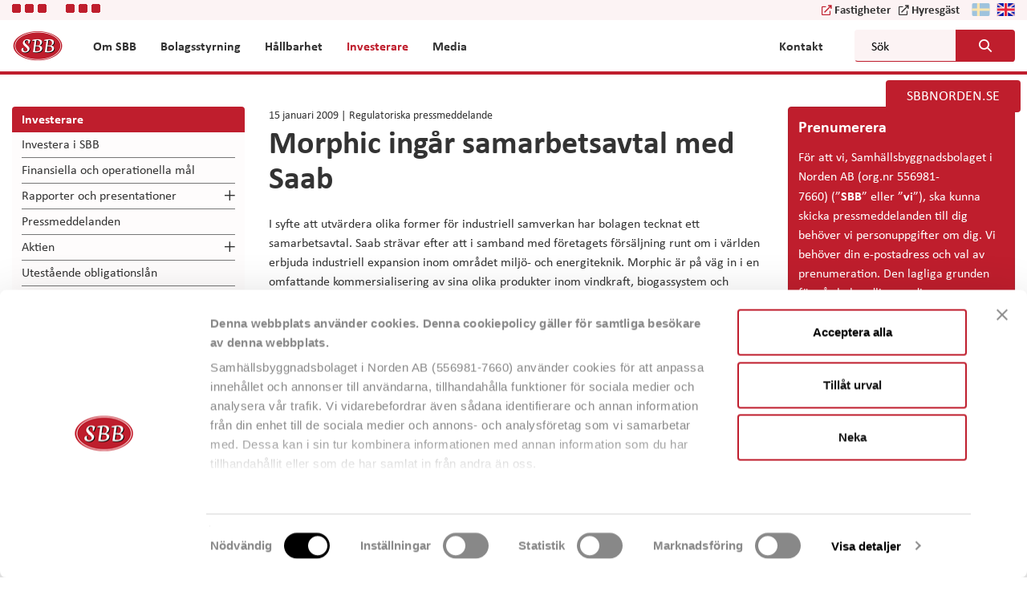

--- FILE ---
content_type: text/html; charset=UTF-8
request_url: https://corporate.sbbnorden.se/sv/morphic-ingar-samarbetsavtal-med-saab/
body_size: 14918
content:

<!doctype html>
<html lang="sv-SE">
<head>
    <meta charset="utf-8">
    <meta http-equiv="x-ua-compatible" content="ie=edge">
    <meta name="viewport" content="width=device-width, initial-scale=1">
    <link rel="icon" href="https://corporate.sbbnorden.se/sv/wp-content/themes/sbb/dist/images/favicon.png">
    <link href="https://corporate.sbbnorden.se/sv/wp-content/themes/sbb/dist/images/apple-touch-icon.png" rel="apple-touch-icon">
    <!--[if IE]><link rel="shortcut icon" href="https://corporate.sbbnorden.se/sv/wp-content/themes/sbb/dist/images/favicon.ico"><![endif]-->
    <link rel="manifest" href="https://corporate.sbbnorden.se/sv/wp-content/themes/sbb/assets/images/site.webmanifest">
    <link rel="mask-icon" href="https://corporate.sbbnorden.se/sv/wp-content/themes/sbb/assets/images/favicon.png" color="#bf1e2d">
    <link rel="stylesheet" href="https://use.typekit.net/iid7btc.css">
    <meta name="msapplication-TileColor" content="#bf1e2d">
    <meta name="msapplication-TileImage" content="https://corporate.sbbnorden.se/sv/wp-content/themes/sbb/assets/images/mstile-150x150.png">
    <meta name="theme-color" content="#ffffff">
    <title>Morphic ingår samarbetsavtal med Saab &#8211; SBB &#8211; Samhällsbyggnadsbolaget i Norden AB</title>
<meta name='robots' content='max-image-preview:large' />
	<style>img:is([sizes="auto" i], [sizes^="auto," i]) { contain-intrinsic-size: 3000px 1500px }</style>
	<script type="text/javascript">
/* <![CDATA[ */
window._wpemojiSettings = {"baseUrl":"https:\/\/s.w.org\/images\/core\/emoji\/16.0.1\/72x72\/","ext":".png","svgUrl":"https:\/\/s.w.org\/images\/core\/emoji\/16.0.1\/svg\/","svgExt":".svg","source":{"concatemoji":"https:\/\/corporate.sbbnorden.se\/sv\/wp-includes\/js\/wp-emoji-release.min.js?ver=6.8.3"}};
/*! This file is auto-generated */
!function(s,n){var o,i,e;function c(e){try{var t={supportTests:e,timestamp:(new Date).valueOf()};sessionStorage.setItem(o,JSON.stringify(t))}catch(e){}}function p(e,t,n){e.clearRect(0,0,e.canvas.width,e.canvas.height),e.fillText(t,0,0);var t=new Uint32Array(e.getImageData(0,0,e.canvas.width,e.canvas.height).data),a=(e.clearRect(0,0,e.canvas.width,e.canvas.height),e.fillText(n,0,0),new Uint32Array(e.getImageData(0,0,e.canvas.width,e.canvas.height).data));return t.every(function(e,t){return e===a[t]})}function u(e,t){e.clearRect(0,0,e.canvas.width,e.canvas.height),e.fillText(t,0,0);for(var n=e.getImageData(16,16,1,1),a=0;a<n.data.length;a++)if(0!==n.data[a])return!1;return!0}function f(e,t,n,a){switch(t){case"flag":return n(e,"\ud83c\udff3\ufe0f\u200d\u26a7\ufe0f","\ud83c\udff3\ufe0f\u200b\u26a7\ufe0f")?!1:!n(e,"\ud83c\udde8\ud83c\uddf6","\ud83c\udde8\u200b\ud83c\uddf6")&&!n(e,"\ud83c\udff4\udb40\udc67\udb40\udc62\udb40\udc65\udb40\udc6e\udb40\udc67\udb40\udc7f","\ud83c\udff4\u200b\udb40\udc67\u200b\udb40\udc62\u200b\udb40\udc65\u200b\udb40\udc6e\u200b\udb40\udc67\u200b\udb40\udc7f");case"emoji":return!a(e,"\ud83e\udedf")}return!1}function g(e,t,n,a){var r="undefined"!=typeof WorkerGlobalScope&&self instanceof WorkerGlobalScope?new OffscreenCanvas(300,150):s.createElement("canvas"),o=r.getContext("2d",{willReadFrequently:!0}),i=(o.textBaseline="top",o.font="600 32px Arial",{});return e.forEach(function(e){i[e]=t(o,e,n,a)}),i}function t(e){var t=s.createElement("script");t.src=e,t.defer=!0,s.head.appendChild(t)}"undefined"!=typeof Promise&&(o="wpEmojiSettingsSupports",i=["flag","emoji"],n.supports={everything:!0,everythingExceptFlag:!0},e=new Promise(function(e){s.addEventListener("DOMContentLoaded",e,{once:!0})}),new Promise(function(t){var n=function(){try{var e=JSON.parse(sessionStorage.getItem(o));if("object"==typeof e&&"number"==typeof e.timestamp&&(new Date).valueOf()<e.timestamp+604800&&"object"==typeof e.supportTests)return e.supportTests}catch(e){}return null}();if(!n){if("undefined"!=typeof Worker&&"undefined"!=typeof OffscreenCanvas&&"undefined"!=typeof URL&&URL.createObjectURL&&"undefined"!=typeof Blob)try{var e="postMessage("+g.toString()+"("+[JSON.stringify(i),f.toString(),p.toString(),u.toString()].join(",")+"));",a=new Blob([e],{type:"text/javascript"}),r=new Worker(URL.createObjectURL(a),{name:"wpTestEmojiSupports"});return void(r.onmessage=function(e){c(n=e.data),r.terminate(),t(n)})}catch(e){}c(n=g(i,f,p,u))}t(n)}).then(function(e){for(var t in e)n.supports[t]=e[t],n.supports.everything=n.supports.everything&&n.supports[t],"flag"!==t&&(n.supports.everythingExceptFlag=n.supports.everythingExceptFlag&&n.supports[t]);n.supports.everythingExceptFlag=n.supports.everythingExceptFlag&&!n.supports.flag,n.DOMReady=!1,n.readyCallback=function(){n.DOMReady=!0}}).then(function(){return e}).then(function(){var e;n.supports.everything||(n.readyCallback(),(e=n.source||{}).concatemoji?t(e.concatemoji):e.wpemoji&&e.twemoji&&(t(e.twemoji),t(e.wpemoji)))}))}((window,document),window._wpemojiSettings);
/* ]]> */
</script>
<style id='wp-emoji-styles-inline-css' type='text/css'>

	img.wp-smiley, img.emoji {
		display: inline !important;
		border: none !important;
		box-shadow: none !important;
		height: 1em !important;
		width: 1em !important;
		margin: 0 0.07em !important;
		vertical-align: -0.1em !important;
		background: none !important;
		padding: 0 !important;
	}
</style>
<link rel='stylesheet' id='wp-block-library-css' href='https://corporate.sbbnorden.se/sv/wp-includes/css/dist/block-library/style.min.css?ver=6.8.3' type='text/css' media='all' />
<style id='classic-theme-styles-inline-css' type='text/css'>
/*! This file is auto-generated */
.wp-block-button__link{color:#fff;background-color:#32373c;border-radius:9999px;box-shadow:none;text-decoration:none;padding:calc(.667em + 2px) calc(1.333em + 2px);font-size:1.125em}.wp-block-file__button{background:#32373c;color:#fff;text-decoration:none}
</style>
<style id='global-styles-inline-css' type='text/css'>
:root{--wp--preset--aspect-ratio--square: 1;--wp--preset--aspect-ratio--4-3: 4/3;--wp--preset--aspect-ratio--3-4: 3/4;--wp--preset--aspect-ratio--3-2: 3/2;--wp--preset--aspect-ratio--2-3: 2/3;--wp--preset--aspect-ratio--16-9: 16/9;--wp--preset--aspect-ratio--9-16: 9/16;--wp--preset--color--black: #000000;--wp--preset--color--cyan-bluish-gray: #abb8c3;--wp--preset--color--white: #ffffff;--wp--preset--color--pale-pink: #f78da7;--wp--preset--color--vivid-red: #cf2e2e;--wp--preset--color--luminous-vivid-orange: #ff6900;--wp--preset--color--luminous-vivid-amber: #fcb900;--wp--preset--color--light-green-cyan: #7bdcb5;--wp--preset--color--vivid-green-cyan: #00d084;--wp--preset--color--pale-cyan-blue: #8ed1fc;--wp--preset--color--vivid-cyan-blue: #0693e3;--wp--preset--color--vivid-purple: #9b51e0;--wp--preset--gradient--vivid-cyan-blue-to-vivid-purple: linear-gradient(135deg,rgba(6,147,227,1) 0%,rgb(155,81,224) 100%);--wp--preset--gradient--light-green-cyan-to-vivid-green-cyan: linear-gradient(135deg,rgb(122,220,180) 0%,rgb(0,208,130) 100%);--wp--preset--gradient--luminous-vivid-amber-to-luminous-vivid-orange: linear-gradient(135deg,rgba(252,185,0,1) 0%,rgba(255,105,0,1) 100%);--wp--preset--gradient--luminous-vivid-orange-to-vivid-red: linear-gradient(135deg,rgba(255,105,0,1) 0%,rgb(207,46,46) 100%);--wp--preset--gradient--very-light-gray-to-cyan-bluish-gray: linear-gradient(135deg,rgb(238,238,238) 0%,rgb(169,184,195) 100%);--wp--preset--gradient--cool-to-warm-spectrum: linear-gradient(135deg,rgb(74,234,220) 0%,rgb(151,120,209) 20%,rgb(207,42,186) 40%,rgb(238,44,130) 60%,rgb(251,105,98) 80%,rgb(254,248,76) 100%);--wp--preset--gradient--blush-light-purple: linear-gradient(135deg,rgb(255,206,236) 0%,rgb(152,150,240) 100%);--wp--preset--gradient--blush-bordeaux: linear-gradient(135deg,rgb(254,205,165) 0%,rgb(254,45,45) 50%,rgb(107,0,62) 100%);--wp--preset--gradient--luminous-dusk: linear-gradient(135deg,rgb(255,203,112) 0%,rgb(199,81,192) 50%,rgb(65,88,208) 100%);--wp--preset--gradient--pale-ocean: linear-gradient(135deg,rgb(255,245,203) 0%,rgb(182,227,212) 50%,rgb(51,167,181) 100%);--wp--preset--gradient--electric-grass: linear-gradient(135deg,rgb(202,248,128) 0%,rgb(113,206,126) 100%);--wp--preset--gradient--midnight: linear-gradient(135deg,rgb(2,3,129) 0%,rgb(40,116,252) 100%);--wp--preset--font-size--small: 13px;--wp--preset--font-size--medium: 20px;--wp--preset--font-size--large: 36px;--wp--preset--font-size--x-large: 42px;--wp--preset--spacing--20: 0.44rem;--wp--preset--spacing--30: 0.67rem;--wp--preset--spacing--40: 1rem;--wp--preset--spacing--50: 1.5rem;--wp--preset--spacing--60: 2.25rem;--wp--preset--spacing--70: 3.38rem;--wp--preset--spacing--80: 5.06rem;--wp--preset--shadow--natural: 6px 6px 9px rgba(0, 0, 0, 0.2);--wp--preset--shadow--deep: 12px 12px 50px rgba(0, 0, 0, 0.4);--wp--preset--shadow--sharp: 6px 6px 0px rgba(0, 0, 0, 0.2);--wp--preset--shadow--outlined: 6px 6px 0px -3px rgba(255, 255, 255, 1), 6px 6px rgba(0, 0, 0, 1);--wp--preset--shadow--crisp: 6px 6px 0px rgba(0, 0, 0, 1);}:where(.is-layout-flex){gap: 0.5em;}:where(.is-layout-grid){gap: 0.5em;}body .is-layout-flex{display: flex;}.is-layout-flex{flex-wrap: wrap;align-items: center;}.is-layout-flex > :is(*, div){margin: 0;}body .is-layout-grid{display: grid;}.is-layout-grid > :is(*, div){margin: 0;}:where(.wp-block-columns.is-layout-flex){gap: 2em;}:where(.wp-block-columns.is-layout-grid){gap: 2em;}:where(.wp-block-post-template.is-layout-flex){gap: 1.25em;}:where(.wp-block-post-template.is-layout-grid){gap: 1.25em;}.has-black-color{color: var(--wp--preset--color--black) !important;}.has-cyan-bluish-gray-color{color: var(--wp--preset--color--cyan-bluish-gray) !important;}.has-white-color{color: var(--wp--preset--color--white) !important;}.has-pale-pink-color{color: var(--wp--preset--color--pale-pink) !important;}.has-vivid-red-color{color: var(--wp--preset--color--vivid-red) !important;}.has-luminous-vivid-orange-color{color: var(--wp--preset--color--luminous-vivid-orange) !important;}.has-luminous-vivid-amber-color{color: var(--wp--preset--color--luminous-vivid-amber) !important;}.has-light-green-cyan-color{color: var(--wp--preset--color--light-green-cyan) !important;}.has-vivid-green-cyan-color{color: var(--wp--preset--color--vivid-green-cyan) !important;}.has-pale-cyan-blue-color{color: var(--wp--preset--color--pale-cyan-blue) !important;}.has-vivid-cyan-blue-color{color: var(--wp--preset--color--vivid-cyan-blue) !important;}.has-vivid-purple-color{color: var(--wp--preset--color--vivid-purple) !important;}.has-black-background-color{background-color: var(--wp--preset--color--black) !important;}.has-cyan-bluish-gray-background-color{background-color: var(--wp--preset--color--cyan-bluish-gray) !important;}.has-white-background-color{background-color: var(--wp--preset--color--white) !important;}.has-pale-pink-background-color{background-color: var(--wp--preset--color--pale-pink) !important;}.has-vivid-red-background-color{background-color: var(--wp--preset--color--vivid-red) !important;}.has-luminous-vivid-orange-background-color{background-color: var(--wp--preset--color--luminous-vivid-orange) !important;}.has-luminous-vivid-amber-background-color{background-color: var(--wp--preset--color--luminous-vivid-amber) !important;}.has-light-green-cyan-background-color{background-color: var(--wp--preset--color--light-green-cyan) !important;}.has-vivid-green-cyan-background-color{background-color: var(--wp--preset--color--vivid-green-cyan) !important;}.has-pale-cyan-blue-background-color{background-color: var(--wp--preset--color--pale-cyan-blue) !important;}.has-vivid-cyan-blue-background-color{background-color: var(--wp--preset--color--vivid-cyan-blue) !important;}.has-vivid-purple-background-color{background-color: var(--wp--preset--color--vivid-purple) !important;}.has-black-border-color{border-color: var(--wp--preset--color--black) !important;}.has-cyan-bluish-gray-border-color{border-color: var(--wp--preset--color--cyan-bluish-gray) !important;}.has-white-border-color{border-color: var(--wp--preset--color--white) !important;}.has-pale-pink-border-color{border-color: var(--wp--preset--color--pale-pink) !important;}.has-vivid-red-border-color{border-color: var(--wp--preset--color--vivid-red) !important;}.has-luminous-vivid-orange-border-color{border-color: var(--wp--preset--color--luminous-vivid-orange) !important;}.has-luminous-vivid-amber-border-color{border-color: var(--wp--preset--color--luminous-vivid-amber) !important;}.has-light-green-cyan-border-color{border-color: var(--wp--preset--color--light-green-cyan) !important;}.has-vivid-green-cyan-border-color{border-color: var(--wp--preset--color--vivid-green-cyan) !important;}.has-pale-cyan-blue-border-color{border-color: var(--wp--preset--color--pale-cyan-blue) !important;}.has-vivid-cyan-blue-border-color{border-color: var(--wp--preset--color--vivid-cyan-blue) !important;}.has-vivid-purple-border-color{border-color: var(--wp--preset--color--vivid-purple) !important;}.has-vivid-cyan-blue-to-vivid-purple-gradient-background{background: var(--wp--preset--gradient--vivid-cyan-blue-to-vivid-purple) !important;}.has-light-green-cyan-to-vivid-green-cyan-gradient-background{background: var(--wp--preset--gradient--light-green-cyan-to-vivid-green-cyan) !important;}.has-luminous-vivid-amber-to-luminous-vivid-orange-gradient-background{background: var(--wp--preset--gradient--luminous-vivid-amber-to-luminous-vivid-orange) !important;}.has-luminous-vivid-orange-to-vivid-red-gradient-background{background: var(--wp--preset--gradient--luminous-vivid-orange-to-vivid-red) !important;}.has-very-light-gray-to-cyan-bluish-gray-gradient-background{background: var(--wp--preset--gradient--very-light-gray-to-cyan-bluish-gray) !important;}.has-cool-to-warm-spectrum-gradient-background{background: var(--wp--preset--gradient--cool-to-warm-spectrum) !important;}.has-blush-light-purple-gradient-background{background: var(--wp--preset--gradient--blush-light-purple) !important;}.has-blush-bordeaux-gradient-background{background: var(--wp--preset--gradient--blush-bordeaux) !important;}.has-luminous-dusk-gradient-background{background: var(--wp--preset--gradient--luminous-dusk) !important;}.has-pale-ocean-gradient-background{background: var(--wp--preset--gradient--pale-ocean) !important;}.has-electric-grass-gradient-background{background: var(--wp--preset--gradient--electric-grass) !important;}.has-midnight-gradient-background{background: var(--wp--preset--gradient--midnight) !important;}.has-small-font-size{font-size: var(--wp--preset--font-size--small) !important;}.has-medium-font-size{font-size: var(--wp--preset--font-size--medium) !important;}.has-large-font-size{font-size: var(--wp--preset--font-size--large) !important;}.has-x-large-font-size{font-size: var(--wp--preset--font-size--x-large) !important;}
:where(.wp-block-post-template.is-layout-flex){gap: 1.25em;}:where(.wp-block-post-template.is-layout-grid){gap: 1.25em;}
:where(.wp-block-columns.is-layout-flex){gap: 2em;}:where(.wp-block-columns.is-layout-grid){gap: 2em;}
:root :where(.wp-block-pullquote){font-size: 1.5em;line-height: 1.6;}
</style>
<link rel='stylesheet' id='cpsh-shortcodes-css' href='https://corporate.sbbnorden.se/sv/wp-content/plugins/column-shortcodes//assets/css/shortcodes.css?ver=1.0.1' type='text/css' media='all' />
<link rel='stylesheet' id='cryptx-styles-css' href='https://corporate.sbbnorden.se/sv/wp-content/plugins/cryptx/css/cryptx.css?ver=4.0.4' type='text/css' media='all' />
<link rel='stylesheet' id='sage/css-css' href='https://corporate.sbbnorden.se/sv/wp-content/themes/sbb/dist/styles/main-451e41179e.css' type='text/css' media='all' />
<script type="text/javascript" src="https://corporate.sbbnorden.se/sv/wp-includes/js/jquery/jquery.min.js?ver=3.7.1" id="jquery-core-js"></script>
<script type="text/javascript" src="https://corporate.sbbnorden.se/sv/wp-includes/js/jquery/jquery-migrate.min.js?ver=3.4.1" id="jquery-migrate-js"></script>
<script type="text/javascript" src="https://corporate.sbbnorden.se/sv/wp-content/themes/sbb/boxes/box-cookie-disclaimer/js/cookie-dismiss.js?v=1&amp;ver=6.8.3" id="cookie_dismiss-js"></script>
<script type="text/javascript" src="https://corporate.sbbnorden.se/sv/wp-content/themes/sbb/boxes/box-sbb/js/popup-dismiss.js?v=1&amp;ver=6.8.3" id="popup_dismiss-js"></script>
<script type="text/javascript" id="cryptx-js-js-extra">
/* <![CDATA[ */
var cryptxConfig = {"iterations":"10000","keyLength":"32","ivLength":"16","saltLength":"16","cipher":"aes-256-gcm"};
/* ]]> */
</script>
<script type="text/javascript" src="https://corporate.sbbnorden.se/sv/wp-content/plugins/cryptx/js/cryptx.min.js?ver=4.0.4" id="cryptx-js-js"></script>
<link rel="canonical" href="https://corporate.sbbnorden.se/sv/morphic-ingar-samarbetsavtal-med-saab/" />
<link rel='shortlink' href='https://corporate.sbbnorden.se/sv/?p=5819' />
<style>
    body #cpt_info_box{
      display:none!important;
    }
    body #wpadminbar #wp-admin-bar-wp-logo .ab-item .ab-icon:before{
      content: ""!important;
      background: url(https://corporate.sbbnorden.se/sv/wp-content/plugins/eklips-admin-lang-switcher/eklips.png);
      display: block;
      background-size: 21px;
      width: 21px;
      height: 21px;
    }
    body #wpadminbar #wp-admin-bar-site-name .ab-item:before{
      content: ""!important;
      background: url(https://corporate.sbbnorden.se/sv/wp-content/plugins/eklips-admin-lang-switcher/flags/sv.gif) !important;
      display: block;
      background-size: 16px 11px;
      width: 16px;
      height: 3px;
      margin-top: 8px;
    }

    @media only screen and (max-width: 782px) and (min-width: 600px){
      .wp-admin #wpadminbar #wp-admin-bar-wp-logo .ab-item .ab-icon:before{
        width: 30px;
        height: 30px;
        top: 8px;
        left: 10px;
        background-size: 30px;
      }
      body #wpadminbar #wp-admin-bar-site-name .ab-item:before{
        content: "\f102";
        top: 6px;
        left: 7px;
        background: none!important;
        width: auto;
        height: auto;
        margin-top: 0;
      }
    }

    @media only screen and (max-width: 599px){
      body #wpadminbar #wp-admin-bar-site-name .ab-item:before{
        content: "\f102";
        top: 6px;
        left: 7px;
        background: none!important;
        width: auto;
        height: auto;
        margin-top: 0;
      }
    }

    body .field_type-post_object select{
      width: 100%!important;
    }

    img.blavatar { display: none;}
    #wpadminbar .quicklinks li div.blavatar {display:none;}
    </style><meta name="description" content="I syfte att utvärdera olika former för industriell samverkan har bolagen tecknat ett samarbetsavtal. Saab strävar efter att i samband med..." />
<meta property="og:title" content="Morphic ingår samarbetsavtal med Saab - SBB - Samhällsbyggnadsbolaget i Norden AB">
<meta property="og:description" content="I syfte att utvärdera olika former för industriell samverkan har bolagen tecknat ett samarbetsavtal. Saab strävar efter att i samband med..." />
<meta property="og:image" content="https://corporate.sbbnorden.se/sv/wp-content/uploads/sites/3/2020/06/sbb-og-image-v2.jpg">
<meta property="og:type" content="website" />
<meta property="og:site_name" content="SBB - Samhällsbyggnadsbolaget i Norden AB" />
<meta property="og:url" content="https://corporate.sbbnorden.se/sv/morphic-ingar-samarbetsavtal-med-saab" />
<meta name="twitter:card" content="summary_large_image">
<meta name="twitter:site" content="@">
<meta name="twitter:title" content="Morphic ingår samarbetsavtal med Saab - SBB - Samhällsbyggnadsbolaget i Norden AB">
<meta name="twitter:description" content="I syfte att utvärdera olika former för industriell samverkan har bolagen tecknat ett samarbetsavtal. Saab strävar efter att i samband med...">
<meta name="twitter:image" content="https://corporate.sbbnorden.se/sv/wp-content/uploads/sites/3/2020/06/sbb-og-image-v2.jpg">
     <style>
     #wpadminbar #wp-admin-bar-edaf_tables>.ab-item:before{
     	    content: '\f107';
     	    top: 2px;
     }
     </style>
<script>
          var ajaxurl = "https://corporate.sbbnorden.se/sv/wp-admin/admin-ajax.php";
        </script><style type="text/css">.recentcomments a{display:inline !important;padding:0 !important;margin:0 !important;}</style>        <script id="Cookiebot" data-culture="SV" src="https://consent.cookiebot.eu/uc.js" data-cbid="383c2a09-e42e-4c06-b9f5-3e9a561a73f3" type="text/javascript" data-blockingmode="auto"></script>            <!-- Google Tag Manager -->
    <script>(function(w,d,s,l,i){w[l]=w[l]||[];w[l].push({'gtm.start':
            new Date().getTime(),event:'gtm.js'});var f=d.getElementsByTagName(s)[0],
          j=d.createElement(s),dl=l!='dataLayer'?'&l='+l:'';j.async=true;j.src=
          'https://www.googletagmanager.com/gtm.js?id='+i+dl;f.parentNode.insertBefore(j,f);
      })(window,document,'script','dataLayer','GTM-P4BW8SG');</script>
    <!-- End Google Tag Manager -->
        <meta name="google-site-verification" content="7APgZgjWUXjxgN6m-WjZNmFCDxwDaV_rvv5Mh-m6Jvg" />
</head>
<body class="wp-singular post-template-default single single-post postid-5819 single-format-standard wp-theme-sbb no-special have-social-module no-slider no-hero have-sidebar-right have-sidebar-left no-top-image">
<!--[if IE]>
<div class="alert alert-warning">
    You are using an <strong>outdated</strong> browser. Please <a href="http://browsehappy.com/">upgrade your
    browser</a> to improve your experience.</div>
<![endif]-->
    <!-- Google Tag Manager (noscript) -->
    <noscript><iframe src="https://www.googletagmanager.com/ns.html?id=GTM-P4BW8SG"
                      height="0" width="0" style="display:none;visibility:hidden"></iframe></noscript>
    <!-- End Google Tag Manager (noscript) -->
    <header class="header">
    <div class="header-top">
        <div class="container">
            <div class="header-lang-select">
                <section class="eda-module eda-module-type-container shareticker-container background-default ">
        <div class="eda-module-bg-wrap no-image">
        <div class="eda-module-content">
                                    <section class="eda-module eda-module-type-shareticker-mfn background-default ">
        <div class="eda-module-bg-wrap no-image">
        <div class="eda-module-content">
                        
<div class="module-bg-wrap">
    <div class="module-content">
        <div class="container">
            <div id="target-ticker-small-17" class="target-ticker-mfn target-ticker-small ticker-type-B" data-size="small">
                <span class="price share-price-container share-price-container-17">
                <span class="top_share_img">
                    <img src="https://corporate.sbbnorden.se/sv/wp-content/themes/sbb/dist/images/loader-1.gif" alt="Loading.." />
                </span>
            </span>
            </div>
        </div>
        <script>
            const handleShareTickersMFN17 = () => {
                const shareTickerMFN = document.querySelector('.target-ticker-mfn.target-ticker-small.ticker-type-B');
                const shareTickerSize = shareTickerMFN.dataset.size;
                let baseUrl = "https://corporate.sbbnorden.se/sv";
                let tickerType = "B";
                let tickerLinkType = tickerType === 'B' ? '' : '-d';
                let fetchLink = baseUrl + '/wp-json/mfn/shareticker' + tickerLinkType;
                let tickerLink = "https://corporate.sbbnorden.se/sv/aktiekursinformation/";
                let tickerLinkText =  "Ticker type " + tickerType + " link text - " + "";

                fetch(fetchLink).then(res => {
                    return res.json();
                }).then(data => {
                    outputHtml(data);
                });

                const outputHtml = data => {
                    // Small shareticker
                    if (!data.error && shareTickerSize === 'small') {
                        const thisTicker = data.stocks[0];
                        const tickerName = thisTicker.stockSymbol;
                        const deltaTodaySign = thisTicker.deltaToday > 0 ? 'up' : 'down';
                        const tickerDeltaInPercent = parseFloat(thisTicker.deltaToday.toFixed(2));
                        const tickerLatestPrice = parseFloat(thisTicker.latestPrice.toFixed(2));
                        shareTickerMFN.innerHTML = `
                        <div class="share-price ${deltaTodaySign}">
                            <a href="${tickerLink}" aria-label="${tickerLinkText}">
                                <span class="ticker-prefix">${tickerName}</span>
                                <span class="share-change-percent ${deltaTodaySign}">${tickerDeltaInPercent}%</span>
                                <span class="price share-price-container">${tickerLatestPrice} SEK</span>
                            </a>
                        </div>
                        `;
                    }
                }
            }
            document.addEventListener("DOMContentLoaded", function () {
                handleShareTickersMFN17()
            });
        </script>
    </div>
</div>
        </div>
    </div>
</section>        <section class="eda-module eda-module-type-shareticker-mfn background-default ">
        <div class="eda-module-bg-wrap no-image">
        <div class="eda-module-content">
                        
<div class="module-bg-wrap">
    <div class="module-content">
        <div class="container">
            <div id="target-ticker-small-8138" class="target-ticker-mfn target-ticker-small ticker-type-D" data-size="small">
                <span class="price share-price-container share-price-container-8138">
                <span class="top_share_img">
                    <img src="https://corporate.sbbnorden.se/sv/wp-content/themes/sbb/dist/images/loader-1.gif" alt="Loading.." />
                </span>
            </span>
            </div>
        </div>
        <script>
            const handleShareTickersMFN8138 = () => {
                const shareTickerMFN = document.querySelector('.target-ticker-mfn.target-ticker-small.ticker-type-D');
                const shareTickerSize = shareTickerMFN.dataset.size;
                let baseUrl = "https://corporate.sbbnorden.se/sv";
                let tickerType = "D";
                let tickerLinkType = tickerType === 'B' ? '' : '-d';
                let fetchLink = baseUrl + '/wp-json/mfn/shareticker' + tickerLinkType;
                let tickerLink = "https://corporate.sbbnorden.se/sv/aktiekursinformation/";
                let tickerLinkText =  "Ticker type " + tickerType + " link text - " + "";

                fetch(fetchLink).then(res => {
                    return res.json();
                }).then(data => {
                    outputHtml(data);
                });

                const outputHtml = data => {
                    // Small shareticker
                    if (!data.error && shareTickerSize === 'small') {
                        const thisTicker = data.stocks[0];
                        const tickerName = thisTicker.stockSymbol;
                        const deltaTodaySign = thisTicker.deltaToday > 0 ? 'up' : 'down';
                        const tickerDeltaInPercent = parseFloat(thisTicker.deltaToday.toFixed(2));
                        const tickerLatestPrice = parseFloat(thisTicker.latestPrice.toFixed(2));
                        shareTickerMFN.innerHTML = `
                        <div class="share-price ${deltaTodaySign}">
                            <a href="${tickerLink}" aria-label="${tickerLinkText}">
                                <span class="ticker-prefix">${tickerName}</span>
                                <span class="share-change-percent ${deltaTodaySign}">${tickerDeltaInPercent}%</span>
                                <span class="price share-price-container">${tickerLatestPrice} SEK</span>
                            </a>
                        </div>
                        `;
                    }
                }
            }
            document.addEventListener("DOMContentLoaded", function () {
                handleShareTickersMFN8138()
            });
        </script>
    </div>
</div>
        </div>
    </div>
</section>        </div>
    </div>
</section>                <div class="language-container">
                    
    <ul>
<!--        <li class="lang-finnish"><a href="--><!--">-->
<!--                <img src="--><!--/assets/images/fi.svg"-->
<!--                     alt="--><!-- logo" width="23" height="16"/>-->
<!--            </a>-->
<!--        </li>-->
        <li class="lang-svenska active"><a>
                <img src="https://corporate.sbbnorden.se/sv/wp-content/themes/sbb/assets/images/sv.svg"
                     alt="SBB - Samhällsbyggnadsbolaget i Norden AB logo" width="23" height="16"/>
            </a>
        </li>
        <li class="lang-english"><a href="https://corporate.sbbnorden.se/en/">
                <img src="https://corporate.sbbnorden.se/sv/wp-content/themes/sbb/assets/images/en.svg"
                     alt="SBB - Samhällsbyggnadsbolaget i Norden AB logo" width="23" height="16"/>
            </a>
        </li>
    </ul>
                </div>
                <div class="header-links">
                    <div class="links-container">
                                                <a class="header-btn" href="https://sbbnorden.se/sv/fastigheter/" target="_blank">Fastigheter</a>
                                                                        <a class="header-btn corp-btn" href="https://sbbnorden.se/sv/" target="_blank">Hyresgäst</a>
                                            </div>
                </div>
            </div>
        </div>
    </div>
    <div class="container">

        <div id="logo" class="logo">
            <a href="https://corporate.sbbnorden.se/sv" rel="nofollow">
                <img src="https://corporate.sbbnorden.se/sv/wp-content/themes/sbb/assets/images/logoo.png"
                     alt="SBB - Samhällsbyggnadsbolaget i Norden AB logo" width="64" height="40"/>
            </a>
        </div>

        <div class="header-mobile">
            <button type="button" name="button" id="mobile-menu-btn" aria-haspopup="menu" class="hidden-lg"
                    aria-label="Mobile menu" aria-expanded="false">
                <span></span>
            </button>
        </div>

        <div class="header-nav">

            <div class="navigation-container">

                <nav class="nav-primary rwd-hide">
                    
        <ul id="menu-top-navigation" class="nav main-nav megamenu-container">

            
        
            <li class="megamenu-item menu-item menu-item-type-taxonomy menu-item-object-category menu-item-0 main-menu-item menu-item-depth-0  has-submenu has-columns">
                                    <a class="main-menu-link menu-link have-link"
                                             href="https://corporate.sbbnorden.se/sv/section/om-sbb/"><span>Om SBB</span>                    </a>
                    
                        
                    
                    <span class="expander"></span>
                    <div class="sub_dropdown_wrap no-module">
                        <div class="sub_dropdown_wrapper">


                            
                            <div class="sub-menu-container">
                                <ul class="clearfix row items-container sub_dropdown" data-mh="menu-item">
                                    <li class="menu-item-description"></li>
                                                                        <li class="mega_columns col-1 column-container"
                                        data-mh="column-divider">

                                        <div class="sub-menu-title">                    <a class="main-menu-link menu-link have-link"
                                             href="https://corporate.sbbnorden.se/sv/section/om-sbb/"><span>Om SBB</span>                    </a>
                    
        </div>

                                    </li>
                                    
                                        <li class="mega_columns col-2 column-container col-xs-12 col-sm-3 col-lg-3"
                                            data-mh="column-divider">
                                            
        
        <div class="menu-item menu-item-column menu-item-depth-0 menu-item-type-post menu-item-object-post menu-item--1 0">

                                <a class="menu-link have-link"
                                             href="https://corporate.sbbnorden.se/sv/sbb-i-korthet/"><span>SBB i korthet</span>                    </a>
                    
        
            
        </div>

    
        <div class="menu-item menu-item-column menu-item-depth-0 menu-item-type-post menu-item-object-post menu-item-1 0">

                                <a class="menu-link have-link"
                                             href="https://corporate.sbbnorden.se/sv/vd-leiv-synnes-har-ordet/"><span>VD Leiv Synnes har ordet</span>                    </a>
                    
        
            
        </div>

    
        
                                        </li>
                                    
                                        <li class="mega_columns col-3 column-container col-xs-12 col-sm-3 col-lg-3"
                                            data-mh="column-divider">
                                            
        
        <div class="menu-item menu-item-column menu-item-depth-0 menu-item-type-post menu-item-object-post menu-item--1 0">

                                <a class="menu-link have-link"
                                             href="https://corporate.sbbnorden.se/sv/affarside/"><span>Affärsidé</span>                    </a>
                    
        
            
        </div>

    
        <div class="menu-item menu-item-column menu-item-depth-0 menu-item-type-post menu-item-object-post menu-item-1 0">

                                <a class="menu-link have-link"
                                             href="https://corporate.sbbnorden.se/sv/affarsmodell/"><span>Affärsmodell</span>                    </a>
                    
        
            
        </div>

    
        
                                        </li>
                                    
                                        <li class="mega_columns col-4 column-container col-xs-12 col-sm-3 col-lg-3"
                                            data-mh="column-divider">
                                            
        
        <div class="menu-item menu-item-column menu-item-depth-0 menu-item-type-post menu-item-object-post menu-item--1 has_subitems 0">

                                <a class="menu-link have-link"
                                             href="https://corporate.sbbnorden.se/sv/verksamhet-och-organisation/"><span>Verksamhet och organisation</span>                    </a>
                    
                    <span class="expander"></span>
        
                            
        
        <div class="menu-item menu-item-column menu-item-depth-1 menu-item-type-post menu-item-object-post menu-item-1 1">

                                <a class="menu-link have-link"
                                             href="https://corporate.sbbnorden.se/sv/styrelse-bolagsstyrning/"><span>Styrelse</span>                    </a>
                    
        
            
        </div>

    
        <div class="menu-item menu-item-column menu-item-depth-1 menu-item-type-post menu-item-object-post menu-item-2 1">

                                <a class="menu-link have-link"
                                             href="https://corporate.sbbnorden.se/sv/ledning-bolagsstyrning/"><span>Ledning</span>                    </a>
                    
        
            
        </div>

    
                    
        </div>

    
        <div class="menu-item menu-item-column menu-item-depth-0 menu-item-type-post menu-item-object-post menu-item-3 has_subitems 0">

                                <a class="menu-link have-link"
                                             href="https://corporate.sbbnorden.se/sv/fastigheter/"><span>Fastigheter</span>                    </a>
                    
                    <span class="expander"></span>
        
                            
        
        <div class="menu-item menu-item-column menu-item-depth-1 menu-item-type-post menu-item-object-post menu-item-4 1">

                                <a class="menu-link have-link"
                                             href="https://corporate.sbbnorden.se/sv/fastighetsbestand/"><span>Fastighetsbestånd</span>                    </a>
                    
        
            
        </div>

    
        <div class="menu-item menu-item-column menu-item-depth-1 menu-item-type-post menu-item-object-post menu-item-5 1">

                                <a class="menu-link have-link"
                                             href="https://corporate.sbbnorden.se/sv/fastighetsutveckling/"><span>Fastighetsutveckling</span>                    </a>
                    
        
            
        </div>

    
                    
        </div>

    
        
                                        </li>
                                    
                                        <li class="mega_columns col-5 column-container col-xs-12 col-sm-3 col-lg-3"
                                            data-mh="column-divider">
                                            
        
        <div class="menu-item menu-item-column menu-item-depth-0 menu-item-type-custom menu-item-object-custom menu-item--1 0">

                                <a target="_blank" class="menu-link have-link"
                                             href="https://jobbahososs.sbbnorden.se/"><span>Karriär</span>                    </a>
                    
        
            
        </div>

    
        
                                        </li>
                                                                    </ul>
                            </div>
                        </div>
                    </div>
                            </li>
        
            <li class="megamenu-item menu-item menu-item-type-taxonomy menu-item-object-category menu-item-1 main-menu-item menu-item-depth-0  has-submenu has-columns">
                                    <a class="main-menu-link menu-link have-link"
                                             href="https://corporate.sbbnorden.se/sv/section/bolagsstyrning/"><span>Bolagsstyrning</span>                    </a>
                    
                        
                    
                    <span class="expander"></span>
                    <div class="sub_dropdown_wrap no-module">
                        <div class="sub_dropdown_wrapper">


                            
                            <div class="sub-menu-container">
                                <ul class="clearfix row items-container sub_dropdown" data-mh="menu-item">
                                    <li class="menu-item-description"></li>
                                                                        <li class="mega_columns col-1 column-container"
                                        data-mh="column-divider">

                                        <div class="sub-menu-title">                    <a class="main-menu-link menu-link have-link"
                                             href="https://corporate.sbbnorden.se/sv/section/bolagsstyrning/"><span>Bolagsstyrning</span>                    </a>
                    
        </div>

                                    </li>
                                    
                                        <li class="mega_columns col-2 column-container col-xs-12 col-sm-3 col-lg-3"
                                            data-mh="column-divider">
                                            
        
        <div class="menu-item menu-item-column menu-item-depth-0 menu-item-type-post menu-item-object-post menu-item--1 0">

                                <a class="menu-link have-link"
                                             href="https://corporate.sbbnorden.se/sv/bolagsstyrning/"><span>Bolagsstyrning</span>                    </a>
                    
        
            
        </div>

    
        <div class="menu-item menu-item-column menu-item-depth-0 menu-item-type-post menu-item-object-post menu-item-1 0">

                                <a class="menu-link have-link"
                                             href="https://corporate.sbbnorden.se/sv/bolagsstyrningsrapporter/"><span>Bolagsstyrningsrapporter</span>                    </a>
                    
        
            
        </div>

    
        
                                        </li>
                                    
                                        <li class="mega_columns col-3 column-container col-xs-12 col-sm-3 col-lg-3"
                                            data-mh="column-divider">
                                            
        
        <div class="menu-item menu-item-column menu-item-depth-0 menu-item-type-post menu-item-object-post menu-item--1 has_subitems 0">

                                <a class="menu-link have-link"
                                             href="https://corporate.sbbnorden.se/sv/bolagsstamma/"><span>Bolagsstämma</span>                    </a>
                    
                    <span class="expander"></span>
        
                            
        
        <div class="menu-item menu-item-column menu-item-depth-1 menu-item-type-taxonomy menu-item-object-category menu-item-1 1">

                                <a class="menu-link have-link"
                                             href="https://corporate.sbbnorden.se/sv/section/bolagsstyrning/bolagsstammor/"><span>Bolagsstämmor</span>                    </a>
                    
        
            
        </div>

    
                    
        </div>

    
        <div class="menu-item menu-item-column menu-item-depth-0 menu-item-type-post menu-item-object-post menu-item-2 0">

                                <a class="menu-link have-link"
                                             href="https://corporate.sbbnorden.se/sv/valberedning/"><span>Valberedning</span>                    </a>
                    
        
            
        </div>

    
        
                                        </li>
                                    
                                        <li class="mega_columns col-4 column-container col-xs-12 col-sm-3 col-lg-3"
                                            data-mh="column-divider">
                                            
        
        <div class="menu-item menu-item-column menu-item-depth-0 menu-item-type-post menu-item-object-post menu-item--1 has_subitems 0">

                                <a class="menu-link have-link"
                                             href="https://corporate.sbbnorden.se/sv/styrelse-bolagsstyrning/"><span>Styrelse</span>                    </a>
                    
                    <span class="expander"></span>
        
                            
        
        <div class="menu-item menu-item-column menu-item-depth-1 menu-item-type-post menu-item-object-post menu-item-1 1">

                                <a class="menu-link have-link"
                                             href="https://corporate.sbbnorden.se/sv/revisionsutskott/"><span>Revisionsutskott</span>                    </a>
                    
        
            
        </div>

    
        <div class="menu-item menu-item-column menu-item-depth-1 menu-item-type-post menu-item-object-post menu-item-2 1">

                                <a class="menu-link have-link"
                                             href="https://corporate.sbbnorden.se/sv/ersattningsutskott/"><span>Ersättningsutskott</span>                    </a>
                    
        
            
        </div>

    
        <div class="menu-item menu-item-column menu-item-depth-1 menu-item-type-post menu-item-object-post menu-item-3 1">

                                <a class="menu-link have-link"
                                             href="https://corporate.sbbnorden.se/sv/hallbarhetsutskott/"><span>Hållbarhetsutskott</span>                    </a>
                    
        
            
        </div>

    
                    
        </div>

    
        <div class="menu-item menu-item-column menu-item-depth-0 menu-item-type-post menu-item-object-post menu-item-4 0">

                                <a class="menu-link have-link"
                                             href="https://corporate.sbbnorden.se/sv/ledning-bolagsstyrning/"><span>Ledning</span>                    </a>
                    
        
            
        </div>

    
        
                                        </li>
                                    
                                        <li class="mega_columns col-5 column-container col-xs-12 col-sm-3 col-lg-3"
                                            data-mh="column-divider">
                                            
        
        <div class="menu-item menu-item-column menu-item-depth-0 menu-item-type-post menu-item-object-post menu-item--1 0">

                                <a class="menu-link have-link"
                                             href="https://corporate.sbbnorden.se/sv/ersattningar/"><span>Ersättningar</span>                    </a>
                    
        
            
        </div>

    
        <div class="menu-item menu-item-column menu-item-depth-0 menu-item-type-post menu-item-object-post menu-item-1 0">

                                <a class="current-menu-link menu-link have-link"
                                             href="https://corporate.sbbnorden.se/sv/revisor/"><span>Revisor</span>                    </a>
                    
        
            
        </div>

    
        <div class="menu-item menu-item-column menu-item-depth-0 menu-item-type-post menu-item-object-post menu-item-2 0">

                                <a class="menu-link have-link"
                                             href="https://corporate.sbbnorden.se/sv/bolagsordning/"><span>Bolagsordning</span>                    </a>
                    
        
            
        </div>

    
        <div class="menu-item menu-item-column menu-item-depth-0 menu-item-type-post menu-item-object-post menu-item-3 0">

                                <a class="menu-link have-link"
                                             href="https://corporate.sbbnorden.se/sv/bolagsordning-sbb-treasury-oy/"><span>Bolagsordning SBB Treasury Oyj </span>                    </a>
                    
        
            
        </div>

    
        
                                        </li>
                                                                    </ul>
                            </div>
                        </div>
                    </div>
                            </li>
        
            <li class="megamenu-item menu-item menu-item-type-taxonomy menu-item-object-category menu-item-2 main-menu-item menu-item-depth-0  has-submenu has-columns">
                                    <a class="main-menu-link menu-link have-link"
                                             href="https://corporate.sbbnorden.se/sv/section/hallbarhet/"><span>Hållbarhet</span>                    </a>
                    
                        
                    
                    <span class="expander"></span>
                    <div class="sub_dropdown_wrap no-module">
                        <div class="sub_dropdown_wrapper">


                            
                            <div class="sub-menu-container">
                                <ul class="clearfix row items-container sub_dropdown" data-mh="menu-item">
                                    <li class="menu-item-description"></li>
                                                                        <li class="mega_columns col-1 column-container"
                                        data-mh="column-divider">

                                        <div class="sub-menu-title">                    <a class="main-menu-link menu-link have-link"
                                             href="https://corporate.sbbnorden.se/sv/section/hallbarhet/"><span>Hållbarhet</span>                    </a>
                    
        </div>

                                    </li>
                                    
                                        <li class="mega_columns col-2 column-container col-xs-12 col-sm-6 col-lg-6"
                                            data-mh="column-divider">
                                            
        
        <div class="menu-item menu-item-column menu-item-depth-0 menu-item-type-post menu-item-object-post menu-item--1 0">

                                <a class="menu-link have-link"
                                             href="https://corporate.sbbnorden.se/sv/hallbarhet/"><span>Hållbarhetsarbete</span>                    </a>
                    
        
            
        </div>

    
        
                                        </li>
                                    
                                        <li class="mega_columns col-3 column-container col-xs-12 col-sm-6 col-lg-6"
                                            data-mh="column-divider">
                                            
        
        <div class="menu-item menu-item-column menu-item-depth-0 menu-item-type-post menu-item-object-post menu-item--1 0">

                                <a class="menu-link have-link"
                                             href="https://corporate.sbbnorden.se/sv/hallbara-obligationer/"><span>Hållbara finansiella instrument</span>                    </a>
                    
        
            
        </div>

    
        <div class="menu-item menu-item-column menu-item-depth-0 menu-item-type-post menu-item-object-post menu-item-1 0">

                                <a class="menu-link have-link"
                                             href="https://corporate.sbbnorden.se/sv/hallbarhetsrapporter/"><span>Hållbarhetsrapporter</span>                    </a>
                    
        
            
        </div>

    
        
                                        </li>
                                                                    </ul>
                            </div>
                        </div>
                    </div>
                            </li>
        
            <li class="megamenu-item menu-item menu-item-type-taxonomy menu-item-object-category menu-item-3 main-menu-item menu-item-depth-0  current-menu-item has-submenu has-columns">
                                    <a class="main-menu-link menu-link have-link"
                                             href="https://corporate.sbbnorden.se/sv/section/investerare/"><span>Investerare</span>                    </a>
                    
                        
                    
                    <span class="expander"></span>
                    <div class="sub_dropdown_wrap no-module">
                        <div class="sub_dropdown_wrapper">


                            
                            <div class="sub-menu-container">
                                <ul class="clearfix row items-container sub_dropdown" data-mh="menu-item">
                                    <li class="menu-item-description"></li>
                                                                        <li class="mega_columns col-1 column-container"
                                        data-mh="column-divider">

                                        <div class="sub-menu-title">                    <a class="main-menu-link menu-link have-link"
                                             href="https://corporate.sbbnorden.se/sv/section/investerare/"><span>Investerare</span>                    </a>
                    
        </div>

                                    </li>
                                    
                                        <li class="mega_columns col-2 column-container col-xs-12 col-sm-3 col-lg-3"
                                            data-mh="column-divider">
                                            
        
        <div class="menu-item menu-item-column menu-item-depth-0 menu-item-type-post menu-item-object-post menu-item--1 0">

                                <a class="menu-link have-link"
                                             href="https://corporate.sbbnorden.se/sv/investera-i-sbb/"><span>Investera i SBB</span>                    </a>
                    
        
            
        </div>

    
        <div class="menu-item menu-item-column menu-item-depth-0 menu-item-type-post menu-item-object-post menu-item-1 0">

                                <a class="menu-link have-link"
                                             href="https://corporate.sbbnorden.se/sv/finansiella-och-operationella-mal/"><span>Finansiella och operationella mål</span>                    </a>
                    
        
            
        </div>

    
        <div class="menu-item menu-item-column menu-item-depth-0 menu-item-type-post menu-item-object-post menu-item-2 has_subitems 0">

                                <a class="menu-link have-link"
                                             href="https://corporate.sbbnorden.se/sv/rapporter-och-presentationer/"><span>Rapporter och presentationer</span>                    </a>
                    
                    <span class="expander"></span>
        
                            
        
        <div class="menu-item menu-item-column menu-item-depth-1 menu-item-type-post menu-item-object-post menu-item-3 1">

                                <a class="menu-link have-link"
                                             href="https://corporate.sbbnorden.se/sv/definitioner-av-nyckeltal/"><span>Definitioner av nyckeltal</span>                    </a>
                    
        
            
        </div>

    
        <div class="menu-item menu-item-column menu-item-depth-1 menu-item-type-post menu-item-object-post menu-item-4 1">

                                <a class="menu-link have-link"
                                             href="https://corporate.sbbnorden.se/sv/andra-rapporter/"><span>Andra rapporter</span>                    </a>
                    
        
            
        </div>

    
        <div class="menu-item menu-item-column menu-item-depth-1 menu-item-type-post menu-item-object-post menu-item-5 1">

                                <a class="menu-link have-link"
                                             href="https://corporate.sbbnorden.se/sv/arkiv-gamla-rapporter/"><span>Arkiv gamla rapporter</span>                    </a>
                    
        
            
        </div>

    
                    
        </div>

    
        <div class="menu-item menu-item-column menu-item-depth-0 menu-item-type-taxonomy menu-item-object-category menu-item-6 0">

                                <a class="menu-link have-link"
                                             href="https://corporate.sbbnorden.se/sv/section/media/pressmeddelanden/"><span>Pressmeddelanden</span>                    </a>
                    
        
            
        </div>

    
        
                                        </li>
                                    
                                        <li class="mega_columns col-3 column-container col-xs-12 col-sm-3 col-lg-3"
                                            data-mh="column-divider">
                                            
        
        <div class="menu-item menu-item-column menu-item-depth-0 menu-item-type-post menu-item-object-post menu-item--1 has_subitems 0">

                                <a class="menu-link have-link"
                                             href="https://corporate.sbbnorden.se/sv/aktien/"><span>Aktien</span>                    </a>
                    
                    <span class="expander"></span>
        
                            
        
        <div class="menu-item menu-item-column menu-item-depth-1 menu-item-type-post menu-item-object-post menu-item-1 1">

                                <a class="menu-link have-link"
                                             href="https://corporate.sbbnorden.se/sv/aktiekursinformation/"><span>Aktiekursinformation</span>                    </a>
                    
        
            
        </div>

    
        <div class="menu-item menu-item-column menu-item-depth-1 menu-item-type-post menu-item-object-post menu-item-2 1">

                                <a class="menu-link have-link"
                                             href="https://corporate.sbbnorden.se/sv/aktiekapital-och-handel/"><span>Aktiekapital och handel</span>                    </a>
                    
        
            
        </div>

    
        <div class="menu-item menu-item-column menu-item-depth-1 menu-item-type-post menu-item-object-post menu-item-3 1">

                                <a class="menu-link have-link"
                                             href="https://corporate.sbbnorden.se/sv/aktieagare/"><span>Aktieägare</span>                    </a>
                    
        
            
        </div>

    
        <div class="menu-item menu-item-column menu-item-depth-1 menu-item-type-post menu-item-object-post menu-item-4 1">

                                <a class="menu-link have-link"
                                             href="https://corporate.sbbnorden.se/sv/utdelning-och-utdelningspolicy/"><span>Utdelning och utdelningspolicy</span>                    </a>
                    
        
            
        </div>

    
        <div class="menu-item menu-item-column menu-item-depth-1 menu-item-type-post menu-item-object-post menu-item-5 1">

                                <a class="menu-link have-link"
                                             href="https://corporate.sbbnorden.se/sv/analytiker/"><span>Analytiker</span>                    </a>
                    
        
            
        </div>

    
                    
        </div>

    
        
                                        </li>
                                    
                                        <li class="mega_columns col-4 column-container col-xs-12 col-sm-3 col-lg-3"
                                            data-mh="column-divider">
                                            
        
        <div class="menu-item menu-item-column menu-item-depth-0 menu-item-type-post menu-item-object-post menu-item--1 0">

                                <a class="menu-link have-link"
                                             href="https://corporate.sbbnorden.se/sv/utestaende-obligationslan/"><span>Utestående obligationslån</span>                    </a>
                    
        
            
        </div>

    
        <div class="menu-item menu-item-column menu-item-depth-0 menu-item-type-post menu-item-object-post menu-item-1 has_subitems 0">

                                <a class="menu-link have-link"
                                             href="https://corporate.sbbnorden.se/sv/emtn-program/"><span>EMTN-program</span>                    </a>
                    
                    <span class="expander"></span>
        
                            
        
        <div class="menu-item menu-item-column menu-item-depth-1 menu-item-type-post menu-item-object-post menu-item-2 1">

                                <a class="menu-link have-link"
                                             href="https://corporate.sbbnorden.se/sv/final-terms/"><span>Final terms  (EMTN)</span>                    </a>
                    
        
            
        </div>

    
        <div class="menu-item menu-item-column menu-item-depth-1 menu-item-type-post menu-item-object-post menu-item-3 1">

                                <a class="menu-link have-link"
                                             href="https://corporate.sbbnorden.se/sv/prospekt-emtn/"><span>Prospektarkiv (EMTN)</span>                    </a>
                    
        
            
        </div>

    
                    
        </div>

    
        <div class="menu-item menu-item-column menu-item-depth-0 menu-item-type-post menu-item-object-post menu-item-4 0">

                                <a class="menu-link have-link"
                                             href="https://corporate.sbbnorden.se/sv/rating/"><span>Rating</span>                    </a>
                    
        
            
        </div>

    
        <div class="menu-item menu-item-column menu-item-depth-0 menu-item-type-post menu-item-object-post menu-item-5 has_subitems 0">

                                <a class="menu-link have-link"
                                             href="https://corporate.sbbnorden.se/sv/andra-obligationslan/"><span>Andra obligationslån</span>                    </a>
                    
                    <span class="expander"></span>
        
                            
        
        <div class="menu-item menu-item-column menu-item-depth-1 menu-item-type-post menu-item-object-post menu-item-6 1">

                                <a class="menu-link have-link"
                                             href="https://corporate.sbbnorden.se/sv/relaterade-dokument/"><span>Relaterade dokument</span>                    </a>
                    
        
            
        </div>

    
                    
        </div>

    
        <div class="menu-item menu-item-column menu-item-depth-0 menu-item-type-post menu-item-object-post menu-item-7 0">

                                <a class="menu-link have-link"
                                             href="https://corporate.sbbnorden.se/sv/samhallsbyggnadsbolaget-i-norden-holding-ab/"><span>Samhällsbyggnadsbolaget i Norden Holding AB</span>                    </a>
                    
        
            
        </div>

    
        <div class="menu-item menu-item-column menu-item-depth-0 menu-item-type-taxonomy menu-item-object-category menu-item-8 0">

                                <a class="menu-link have-link"
                                             href="https://corporate.sbbnorden.se/sv/section/investerare/andra-prospekt/"><span>Andra prospekt</span>                    </a>
                    
        
            
        </div>

    
        <div class="menu-item menu-item-column menu-item-depth-0 menu-item-type-taxonomy menu-item-object-category menu-item-9 0">

                                <a class="menu-link have-link"
                                             href="https://corporate.sbbnorden.se/sv/section/investerare/arkiv-hemfosa/"><span>Arkiv Hemfosa</span>                    </a>
                    
        
            
        </div>

    
        <div class="menu-item menu-item-column menu-item-depth-0 menu-item-type-taxonomy menu-item-object-category menu-item-10 0">

                                <a class="menu-link have-link"
                                             href="https://corporate.sbbnorden.se/sv/section/investerare/arkiv-amasten/"><span>Arkiv Amasten</span>                    </a>
                    
        
            
        </div>

    
        <div class="menu-item menu-item-column menu-item-depth-0 menu-item-type-taxonomy menu-item-object-category menu-item-11 0">

                                <a class="menu-link have-link"
                                             href="https://corporate.sbbnorden.se/sv/section/investerare/arkiv-ssm/"><span>Arkiv SSM</span>                    </a>
                    
        
            
        </div>

    
        
                                        </li>
                                    
                                        <li class="mega_columns col-5 column-container col-xs-12 col-sm-3 col-lg-3"
                                            data-mh="column-divider">
                                            
        
        <div class="menu-item menu-item-column menu-item-depth-0 menu-item-type-post menu-item-object-post menu-item--1 0">

                                <a class="menu-link have-link"
                                             href="https://corporate.sbbnorden.se/sv/kalender/"><span>Kalender</span>                    </a>
                    
        
            
        </div>

    
        <div class="menu-item menu-item-column menu-item-depth-0 menu-item-type-post menu-item-object-post menu-item-1 0">

                                <a class="menu-link have-link"
                                             href="https://corporate.sbbnorden.se/sv/prenumerera/"><span>Prenumerera</span>                    </a>
                    
        
            
        </div>

    
        <div class="menu-item menu-item-column menu-item-depth-0 menu-item-type-post menu-item-object-post menu-item-2 0">

                                <a class="menu-link have-link"
                                             href="https://corporate.sbbnorden.se/sv/investerarkontakt-kontakt/"><span>Investerarkontakt</span>                    </a>
                    
        
            
        </div>

    
        
                                        </li>
                                                                    </ul>
                            </div>
                        </div>
                    </div>
                            </li>
        
            <li class="megamenu-item menu-item menu-item-type-taxonomy menu-item-object-category menu-item-4 main-menu-item menu-item-depth-0  has-submenu has-columns">
                                    <a class="main-menu-link menu-link have-link"
                                             href="https://corporate.sbbnorden.se/sv/section/media/"><span>Media</span>                    </a>
                    
                        
                    
                    <span class="expander"></span>
                    <div class="sub_dropdown_wrap no-module">
                        <div class="sub_dropdown_wrapper">


                            
                            <div class="sub-menu-container">
                                <ul class="clearfix row items-container sub_dropdown" data-mh="menu-item">
                                    <li class="menu-item-description"></li>
                                                                        <li class="mega_columns col-1 column-container"
                                        data-mh="column-divider">

                                        <div class="sub-menu-title">                    <a class="main-menu-link menu-link have-link"
                                             href="https://corporate.sbbnorden.se/sv/section/media/"><span>Media</span>                    </a>
                    
        </div>

                                    </li>
                                    
                                        <li class="mega_columns col-2 column-container col-xs-12 col-sm-4 col-lg-4"
                                            data-mh="column-divider">
                                            
        
        <div class="menu-item menu-item-column menu-item-depth-0 menu-item-type-taxonomy menu-item-object-category menu-item--1 0">

                                <a class="menu-link have-link"
                                             href="https://corporate.sbbnorden.se/sv/section/media/pressmeddelanden/"><span>Pressmeddelanden</span>                    </a>
                    
        
            
        </div>

    
        
                                        </li>
                                    
                                        <li class="mega_columns col-3 column-container col-xs-12 col-sm-4 col-lg-4"
                                            data-mh="column-divider">
                                            
        
        <div class="menu-item menu-item-column menu-item-depth-0 menu-item-type-post menu-item-object-post menu-item--1 has_subitems 0">

                                <a class="menu-link have-link"
                                             href="https://corporate.sbbnorden.se/sv/bildbank/"><span>Bildbank</span>                    </a>
                    
                    <span class="expander"></span>
        
                            
        
        <div class="menu-item menu-item-column menu-item-depth-1 menu-item-type-taxonomy menu-item-object-attachment_category menu-item-1 1">

                                <a class="menu-link have-link"
                                             href="https://corporate.sbbnorden.se/sv/images/ledning/"><span>Ledning</span>                    </a>
                    
        
            
        </div>

    
        <div class="menu-item menu-item-column menu-item-depth-1 menu-item-type-taxonomy menu-item-object-attachment_category menu-item-2 1">

                                <a class="menu-link have-link"
                                             href="https://corporate.sbbnorden.se/sv/images/styrelse/"><span>Styrelse</span>                    </a>
                    
        
            
        </div>

    
        <div class="menu-item menu-item-column menu-item-depth-1 menu-item-type-taxonomy menu-item-object-attachment_category menu-item-3 1">

                                <a class="menu-link have-link"
                                             href="https://corporate.sbbnorden.se/sv/images/logga/"><span>Logotyp</span>                    </a>
                    
        
            
        </div>

    
                    
        </div>

    
        
                                        </li>
                                    
                                        <li class="mega_columns col-4 column-container col-xs-12 col-sm-4 col-lg-4"
                                            data-mh="column-divider">
                                            
        
        <div class="menu-item menu-item-column menu-item-depth-0 menu-item-type-post menu-item-object-post menu-item--1 0">

                                <a class="menu-link have-link"
                                             href="https://corporate.sbbnorden.se/sv/prenumerera-media/"><span>Prenumerera</span>                    </a>
                    
        
            
        </div>

    
        
                                        </li>
                                                                    </ul>
                            </div>
                        </div>
                    </div>
                            </li>
        
            <li class="megamenu-item menu-item menu-item-type-taxonomy menu-item-object-category menu-item-5 main-menu-item menu-item-depth-0  has-submenu has-columns">
                                    <a class="main-menu-link menu-link have-link"
                                             href="https://corporate.sbbnorden.se/sv/section/kontakt/"><span>Kontakt</span>                    </a>
                    
                        
                    
                    <span class="expander"></span>
                    <div class="sub_dropdown_wrap no-module">
                        <div class="sub_dropdown_wrapper">


                            
                            <div class="sub-menu-container">
                                <ul class="clearfix row items-container sub_dropdown" data-mh="menu-item">
                                    <li class="menu-item-description"></li>
                                                                        <li class="mega_columns col-1 column-container"
                                        data-mh="column-divider">

                                        <div class="sub-menu-title">                    <a class="main-menu-link menu-link have-link"
                                             href="https://corporate.sbbnorden.se/sv/section/kontakt/"><span>Kontakt</span>                    </a>
                    
        </div>

                                    </li>
                                    
                                        <li class="mega_columns col-2 column-container col-xs-12 col-sm-4 col-lg-4"
                                            data-mh="column-divider">
                                            
        
        <div class="menu-item menu-item-column menu-item-depth-0 menu-item-type-post menu-item-object-post menu-item--1 0">

                                <a class="menu-link have-link"
                                             href="https://corporate.sbbnorden.se/sv/huvudkontor/"><span>Huvudkontor</span>                    </a>
                    
        
            
        </div>

    
        
                                        </li>
                                    
                                        <li class="mega_columns col-3 column-container col-xs-12 col-sm-4 col-lg-4"
                                            data-mh="column-divider">
                                            
        
        <div class="menu-item menu-item-column menu-item-depth-0 menu-item-type-post menu-item-object-post menu-item--1 0">

                                <a class="menu-link have-link"
                                             href="https://corporate.sbbnorden.se/sv/for-hyresgaster-och-kundservice/"><span>För hyresgäster och kundservice</span>                    </a>
                    
        
            
        </div>

    
        
                                        </li>
                                    
                                        <li class="mega_columns col-4 column-container col-xs-12 col-sm-4 col-lg-4"
                                            data-mh="column-divider">
                                            
        
        <div class="menu-item menu-item-column menu-item-depth-0 menu-item-type-post menu-item-object-post menu-item--1 0">

                                <a class="menu-link have-link"
                                             href="https://corporate.sbbnorden.se/sv/investerarkontakt-kontakt/"><span>Investerarkontakt</span>                    </a>
                    
        
            
        </div>

    
        
                                        </li>
                                                                    </ul>
                            </div>
                        </div>
                    </div>
                            </li>
        

    
        </ul>
                        </nav>

                    <nav class="rwd-show nav-primary">
        <div class="menu-top-navigation-container">
            <ul id="menu-rwd-navigation" class="nav">
                                    <li class="has-submenu menu-item ">
                        <a href="https://corporate.sbbnorden.se/sv/section/om-sbb/" tabindex="-1">Om SBB</a>
                                                    <button class="expander"></button>
                                                                            <div class="sub-menu">
                                <nav class="menu-om-sbb-container"><ul id="menu-om-sbb" class="menu"><li id="menu-item-158" class="menu-item menu-item-type-post_type menu-item-object-post menu-item-158"><a href="https://corporate.sbbnorden.se/sv/sbb-i-korthet/">SBB i korthet</a><button class="expander"></button></li>
<li id="menu-item-7463" class="menu-item menu-item-type-post_type menu-item-object-post menu-item-7463"><a href="https://corporate.sbbnorden.se/sv/vd-leiv-synnes-har-ordet/">VD Leiv Synnes har ordet</a><button class="expander"></button></li>
<li id="menu-item-157" class="menu-item menu-item-type-post_type menu-item-object-post menu-item-157"><a href="https://corporate.sbbnorden.se/sv/affarside/">Affärsidé</a><button class="expander"></button></li>
<li id="menu-item-156" class="menu-item menu-item-type-post_type menu-item-object-post menu-item-156"><a href="https://corporate.sbbnorden.se/sv/affarsmodell/">Affärsmodell</a><button class="expander"></button></li>
<li id="menu-item-155" class="menu-item menu-item-type-post_type menu-item-object-post menu-item-has-children menu-item-155"><a href="https://corporate.sbbnorden.se/sv/verksamhet-och-organisation/">Verksamhet och organisation</a><button class="expander"></button>
<ul class="sub-menu">
	<li id="menu-item-707" class="menu-item menu-item-type-post_type menu-item-object-post menu-item-707"><a href="https://corporate.sbbnorden.se/sv/styrelse-bolagsstyrning/">Styrelse</a><button class="expander"></button></li>
	<li id="menu-item-708" class="menu-item menu-item-type-post_type menu-item-object-post menu-item-708"><a href="https://corporate.sbbnorden.se/sv/ledning-bolagsstyrning/">Ledning</a><button class="expander"></button></li>
</ul>
</li>
<li id="menu-item-154" class="menu-item menu-item-type-post_type menu-item-object-post menu-item-has-children menu-item-154"><a href="https://corporate.sbbnorden.se/sv/fastigheter/">Fastigheter</a><button class="expander"></button>
<ul class="sub-menu">
	<li id="menu-item-153" class="menu-item menu-item-type-post_type menu-item-object-post menu-item-153"><a href="https://corporate.sbbnorden.se/sv/fastighetsbestand/">Fastighetsbestånd</a><button class="expander"></button></li>
	<li id="menu-item-152" class="menu-item menu-item-type-post_type menu-item-object-post menu-item-152"><a href="https://corporate.sbbnorden.se/sv/fastighetsutveckling/">Fastighetsutveckling</a><button class="expander"></button></li>
</ul>
</li>
<li id="menu-item-7870" class="menu-item menu-item-type-custom menu-item-object-custom menu-item-7870"><a target="_blank" href="https://jobbahososs.sbbnorden.se/">Karriär</a><button class="expander"></button></li>
</ul></nav>                            </div>
                                            </li>

                                    <li class="has-submenu menu-item ">
                        <a href="https://corporate.sbbnorden.se/sv/section/bolagsstyrning/" tabindex="-1">Bolagsstyrning</a>
                                                    <button class="expander"></button>
                                                                            <div class="sub-menu">
                                <nav class="menu-bolagsstyrning-container"><ul id="menu-bolagsstyrning" class="menu"><li id="menu-item-196" class="menu-item menu-item-type-post_type menu-item-object-post menu-item-196"><a href="https://corporate.sbbnorden.se/sv/bolagsstyrning/">Bolagsstyrning</a><button class="expander"></button></li>
<li id="menu-item-195" class="sitemap-hyphen menu-item menu-item-type-post_type menu-item-object-post menu-item-195"><a href="https://corporate.sbbnorden.se/sv/bolagsstyrningsrapporter/">Bolagsstyrningsrapporter</a><button class="expander"></button></li>
<li id="menu-item-194" class="menu-item menu-item-type-post_type menu-item-object-post menu-item-has-children menu-item-194"><a href="https://corporate.sbbnorden.se/sv/bolagsstamma/">Bolagsstämma</a><button class="expander"></button>
<ul class="sub-menu">
	<li id="menu-item-672" class="menu-item menu-item-type-taxonomy menu-item-object-category menu-item-672"><a href="https://corporate.sbbnorden.se/sv/section/bolagsstyrning/bolagsstammor/">Bolagsstämmor</a><button class="expander"></button></li>
</ul>
</li>
<li id="menu-item-192" class="menu-item menu-item-type-post_type menu-item-object-post menu-item-192"><a href="https://corporate.sbbnorden.se/sv/valberedning/">Valberedning</a><button class="expander"></button></li>
<li id="menu-item-191" class="menu-item menu-item-type-post_type menu-item-object-post menu-item-has-children menu-item-191"><a href="https://corporate.sbbnorden.se/sv/styrelse-bolagsstyrning/">Styrelse</a><button class="expander"></button>
<ul class="sub-menu">
	<li id="menu-item-190" class="menu-item menu-item-type-post_type menu-item-object-post menu-item-190"><a href="https://corporate.sbbnorden.se/sv/revisionsutskott/">Revisionsutskott</a><button class="expander"></button></li>
	<li id="menu-item-189" class="menu-item menu-item-type-post_type menu-item-object-post menu-item-189"><a href="https://corporate.sbbnorden.se/sv/ersattningsutskott/">Ersättningsutskott</a><button class="expander"></button></li>
	<li id="menu-item-2927" class="menu-item menu-item-type-post_type menu-item-object-post menu-item-2927"><a href="https://corporate.sbbnorden.se/sv/hallbarhetsutskott/">Hållbarhetsutskott</a><button class="expander"></button></li>
</ul>
</li>
<li id="menu-item-188" class="menu-item menu-item-type-post_type menu-item-object-post menu-item-188"><a href="https://corporate.sbbnorden.se/sv/ledning-bolagsstyrning/">Ledning</a><button class="expander"></button></li>
<li id="menu-item-2937" class="menu-item menu-item-type-post_type menu-item-object-post menu-item-2937"><a href="https://corporate.sbbnorden.se/sv/ersattningar/">Ersättningar</a><button class="expander"></button></li>
<li id="menu-item-186" class="menu-item menu-item-type-post_type menu-item-object-post menu-item-186"><a href="https://corporate.sbbnorden.se/sv/revisor/">Revisor</a><button class="expander"></button></li>
<li id="menu-item-185" class="menu-item menu-item-type-post_type menu-item-object-post menu-item-185"><a href="https://corporate.sbbnorden.se/sv/bolagsordning/">Bolagsordning SBB</a><button class="expander"></button></li>
<li id="menu-item-3707" class="menu-item menu-item-type-post_type menu-item-object-post menu-item-3707"><a href="https://corporate.sbbnorden.se/sv/bolagsordning-sbb-treasury-oy/">Bolagsordning SBB Treasury Oyj</a><button class="expander"></button></li>
</ul></nav>                            </div>
                                            </li>

                                    <li class="has-submenu menu-item ">
                        <a href="https://corporate.sbbnorden.se/sv/section/hallbarhet/" tabindex="-1">Hållbarhet</a>
                                                    <button class="expander"></button>
                                                                            <div class="sub-menu">
                                <nav class="menu-hallbarhet-container"><ul id="menu-hallbarhet" class="menu"><li id="menu-item-209" class="menu-item menu-item-type-post_type menu-item-object-post menu-item-209"><a href="https://corporate.sbbnorden.se/sv/hallbara-obligationer/">Hållbara finansiella instrument</a><button class="expander"></button></li>
<li id="menu-item-655" class="menu-item menu-item-type-post_type menu-item-object-post menu-item-655"><a href="https://corporate.sbbnorden.se/sv/hallbarhetsrapporter/">Hållbarhetsrapporter</a><button class="expander"></button></li>
</ul></nav>                            </div>
                                            </li>

                                    <li class="has-submenu menu-item current-menu-item ">
                        <a href="https://corporate.sbbnorden.se/sv/section/investerare/" tabindex="-1">Investerare</a>
                                                    <button class="expander"></button>
                                                                            <div class="sub-menu">
                                <nav class="menu-investerare-container"><ul id="menu-investerare" class="menu"><li id="menu-item-283" class="menu-item menu-item-type-post_type menu-item-object-post menu-item-283"><a href="https://corporate.sbbnorden.se/sv/investera-i-sbb/">Investera i SBB</a><button class="expander"></button></li>
<li id="menu-item-280" class="menu-item menu-item-type-post_type menu-item-object-post menu-item-280"><a href="https://corporate.sbbnorden.se/sv/finansiella-och-operationella-mal/">Finansiella och operationella mål</a><button class="expander"></button></li>
<li id="menu-item-286" class="menu-item menu-item-type-post_type menu-item-object-post menu-item-has-children menu-item-286"><a href="https://corporate.sbbnorden.se/sv/rapporter-och-presentationer/">Rapporter och presentationer</a><button class="expander"></button>
<ul class="sub-menu">
	<li id="menu-item-282" class="menu-item menu-item-type-post_type menu-item-object-post menu-item-282"><a href="https://corporate.sbbnorden.se/sv/definitioner-av-nyckeltal/">Definitioner av nyckeltal</a><button class="expander"></button></li>
	<li id="menu-item-4685" class="menu-item menu-item-type-post_type menu-item-object-post menu-item-4685"><a href="https://corporate.sbbnorden.se/sv/andra-rapporter/">Andra rapporter</a><button class="expander"></button></li>
	<li id="menu-item-1085" class="menu-item menu-item-type-post_type menu-item-object-post menu-item-1085"><a href="https://corporate.sbbnorden.se/sv/arkiv-gamla-rapporter/">Arkiv gamla rapporter</a><button class="expander"></button></li>
</ul>
</li>
<li id="menu-item-289" class="menu-item menu-item-type-taxonomy menu-item-object-category menu-item-289"><a href="https://corporate.sbbnorden.se/sv/section/media/pressmeddelanden/">Pressmeddelanden</a><button class="expander"></button></li>
<li id="menu-item-293" class="menu-item menu-item-type-post_type menu-item-object-post menu-item-has-children menu-item-293"><a href="https://corporate.sbbnorden.se/sv/aktien/">Aktien</a><button class="expander"></button>
<ul class="sub-menu">
	<li id="menu-item-278" class="menu-item menu-item-type-post_type menu-item-object-post menu-item-278"><a href="https://corporate.sbbnorden.se/sv/aktiekursinformation/">Aktiekursinformation</a><button class="expander"></button></li>
	<li id="menu-item-279" class="menu-item menu-item-type-post_type menu-item-object-post menu-item-279"><a href="https://corporate.sbbnorden.se/sv/aktiekapital-och-handel/">Aktiekapital och handel</a><button class="expander"></button></li>
	<li id="menu-item-330" class="menu-item menu-item-type-post_type menu-item-object-post menu-item-330"><a href="https://corporate.sbbnorden.se/sv/aktieagare/">Aktieägare</a><button class="expander"></button></li>
	<li id="menu-item-277" class="menu-item menu-item-type-post_type menu-item-object-post menu-item-277"><a href="https://corporate.sbbnorden.se/sv/utdelning-och-utdelningspolicy/">Utdelning och utdelningspolicy</a><button class="expander"></button></li>
	<li id="menu-item-276" class="menu-item menu-item-type-post_type menu-item-object-post menu-item-276"><a href="https://corporate.sbbnorden.se/sv/analytiker/">Analytiker</a><button class="expander"></button></li>
</ul>
</li>
<li id="menu-item-7123" class="menu-item menu-item-type-post_type menu-item-object-post menu-item-7123"><a href="https://corporate.sbbnorden.se/sv/utestaende-obligationslan/">Utestående obligationslån</a><button class="expander"></button></li>
<li id="menu-item-271" class="menu-item menu-item-type-post_type menu-item-object-post menu-item-has-children menu-item-271"><a href="https://corporate.sbbnorden.se/sv/emtn-program/">EMTN-program</a><button class="expander"></button>
<ul class="sub-menu">
	<li id="menu-item-272" class="menu-item menu-item-type-post_type menu-item-object-post menu-item-272"><a href="https://corporate.sbbnorden.se/sv/final-terms/">Final terms (EMTN)</a><button class="expander"></button></li>
	<li id="menu-item-274" class="menu-item menu-item-type-post_type menu-item-object-post menu-item-274"><a href="https://corporate.sbbnorden.se/sv/prospekt-emtn/">Prospektarkiv (EMTN)</a><button class="expander"></button></li>
</ul>
</li>
<li id="menu-item-1175" class="menu-item menu-item-type-post_type menu-item-object-post menu-item-1175"><a href="https://corporate.sbbnorden.se/sv/foretagscertifikatprogram/">Företagscertifikatprogram</a><button class="expander"></button></li>
<li id="menu-item-1178" class="menu-item menu-item-type-post_type menu-item-object-post menu-item-1178"><a href="https://corporate.sbbnorden.se/sv/rating/">Rating</a><button class="expander"></button></li>
<li id="menu-item-295" class="menu-item menu-item-type-post_type menu-item-object-post menu-item-has-children menu-item-295"><a href="https://corporate.sbbnorden.se/sv/andra-obligationslan/">Andra obligationslån</a><button class="expander"></button>
<ul class="sub-menu">
	<li id="menu-item-1181" class="menu-item menu-item-type-post_type menu-item-object-post menu-item-1181"><a href="https://corporate.sbbnorden.se/sv/relaterade-dokument/">Relaterade dokument</a><button class="expander"></button></li>
</ul>
</li>
<li id="menu-item-8006" class="menu-item menu-item-type-post_type menu-item-object-post menu-item-8006"><a href="https://corporate.sbbnorden.se/sv/samhallsbyggnadsbolaget-i-norden-holding-ab/">Samhällsbyggnadsbolaget i Norden Holding AB</a><button class="expander"></button></li>
<li id="menu-item-1166" class="menu-item menu-item-type-taxonomy menu-item-object-category menu-item-1166"><a href="https://corporate.sbbnorden.se/sv/section/investerare/andra-prospekt/">Andra prospekt</a><button class="expander"></button></li>
<li id="menu-item-8107" class="menu-item menu-item-type-taxonomy menu-item-object-category menu-item-8107"><a href="https://corporate.sbbnorden.se/sv/section/investerare/arkiv-hemfosa/">Arkiv Hemfosa</a><button class="expander"></button></li>
<li id="menu-item-8114" class="menu-item menu-item-type-taxonomy menu-item-object-category menu-item-8114"><a href="https://corporate.sbbnorden.se/sv/section/investerare/arkiv-amasten/">Arkiv Amasten</a><button class="expander"></button></li>
<li id="menu-item-8112" class="menu-item menu-item-type-taxonomy menu-item-object-category menu-item-8112"><a href="https://corporate.sbbnorden.se/sv/section/investerare/arkiv-ssm/">Arkiv SSM</a><button class="expander"></button></li>
<li id="menu-item-296" class="menu-item menu-item-type-post_type menu-item-object-post menu-item-296"><a href="https://corporate.sbbnorden.se/sv/kalender/">Kalender</a><button class="expander"></button></li>
<li id="menu-item-297" class="menu-item menu-item-type-post_type menu-item-object-post menu-item-297"><a href="https://corporate.sbbnorden.se/sv/prenumerera/">Prenumerera</a><button class="expander"></button></li>
<li id="menu-item-705" class="menu-item menu-item-type-post_type menu-item-object-post menu-item-705"><a href="https://corporate.sbbnorden.se/sv/investerarkontakt-kontakt/">Investerarkontakt</a><button class="expander"></button></li>
</ul></nav>                            </div>
                                            </li>

                                    <li class="has-submenu menu-item ">
                        <a href="https://corporate.sbbnorden.se/sv/section/media/" tabindex="-1">Media</a>
                                                    <button class="expander"></button>
                                                                            <div class="sub-menu">
                                <nav class="menu-media-container"><ul id="menu-media" class="menu"><li id="menu-item-1229" class="menu-item menu-item-type-taxonomy menu-item-object-category menu-item-1229"><a href="https://corporate.sbbnorden.se/sv/section/media/pressmeddelanden/">Pressmeddelanden</a><button class="expander"></button></li>
<li id="menu-item-1681" class="menu-item menu-item-type-post_type menu-item-object-post menu-item-has-children menu-item-1681"><a href="https://corporate.sbbnorden.se/sv/bildbank/">Bildbank</a><button class="expander"></button>
<ul class="sub-menu">
	<li id="menu-item-2868" class="menu-item menu-item-type-custom menu-item-object-custom menu-item-2868"><a href="https://corporate.sbbnorden.se/sv/images/ledning/">Ledning</a><button class="expander"></button></li>
	<li id="menu-item-2869" class="menu-item menu-item-type-custom menu-item-object-custom menu-item-2869"><a href="https://corporate.sbbnorden.se/sv/images/styrelse/">Styrelse</a><button class="expander"></button></li>
	<li id="menu-item-2870" class="menu-item menu-item-type-custom menu-item-object-custom menu-item-2870"><a href="https://corporate.sbbnorden.se/sv/images/logga/">Logotyp</a><button class="expander"></button></li>
</ul>
</li>
<li id="menu-item-303" class="menu-item menu-item-type-post_type menu-item-object-post menu-item-303"><a href="https://corporate.sbbnorden.se/sv/prenumerera-media/">Prenumerera</a><button class="expander"></button></li>
</ul></nav>                            </div>
                                            </li>

                                    <li class="has-submenu menu-item ">
                        <a href="https://corporate.sbbnorden.se/sv/section/kontakt/" tabindex="-1">Kontakt</a>
                                                    <button class="expander"></button>
                                                                            <div class="sub-menu">
                                <nav class="menu-kontakt-container"><ul id="menu-kontakt" class="menu"><li id="menu-item-326" class="menu-item menu-item-type-post_type menu-item-object-post menu-item-326"><a href="https://corporate.sbbnorden.se/sv/huvudkontor/">Huvudkontor</a><button class="expander"></button></li>
<li id="menu-item-325" class="menu-item menu-item-type-post_type menu-item-object-post menu-item-325"><a href="https://corporate.sbbnorden.se/sv/for-hyresgaster-och-kundservice/">För hyresgäster och kundservice</a><button class="expander"></button></li>
<li id="menu-item-327" class="menu-item menu-item-type-post_type menu-item-object-post menu-item-327"><a href="https://corporate.sbbnorden.se/sv/investerarkontakt-kontakt/">Investerarkontakt</a><button class="expander"></button></li>
</ul></nav>                            </div>
                                            </li>

                
            </ul>
        </div>
    </nav>

            </div>
        </div>

        <div class="header-search">
            <div class="inner-search">
                
    <form role="search" method="get" class="search-form" action="https://corporate.sbbnorden.se/sv/">
        <label>
            <span class="screen-reader-text">Search for:</span>
            <input type="search" class="search-field"
                   placeholder="Sök"
                   value="" name="s"/>
           <button type="submit" class="search-button" aria-label="Search button"></button>
        </label>
    </form>
            </div>
        </div>
    </div>
</header>

    <a class="btn btn-fixed" href="https://sbbnorden.se/sv/" target="_blank">SBBNORDEN.SE</a>
<div id="content" class="content-wrap">

        <div class="breadcrumb-container">
    <div class="container">
        <div id="crumbs"><a href="https://corporate.sbbnorden.se/sv">Home</a><span class="sep"></span><a href="https://corporate.sbbnorden.se/sv/section/investerare/">Investerare</a><span class="sep"></span><a href="https://corporate.sbbnorden.se/sv/section/investerare/pressmeddelanden-amasten/">Pressmeddelanden Amasten</a><span class="sep"></span><span class="current"><a href="https://corporate.sbbnorden.se/sv/morphic-ingar-samarbetsavtal-med-saab/">Morphic ingår samarbetsavtal med Saab</a></span></div>    </div>

</div>

    <div class="wrap container" role="document">

        <div class="content row">
            <main class="main">

                <div class="main-content">

                    <div class="main-content-wrapper">

                        	                        
    <div class="page-header" >

        
            <div class="post-meta">
        
                    <div class="date-time"><span class="date">15 januari 2009</span></div>
                <span class="regulatory-container">Regulatoriska pressmeddelande</span>    </div>
        
        
            <h1>Morphic ingår samarbetsavtal med Saab</h1>
        
        
    </div>

                            <article class="post-5819 post type-post status-publish format-standard hentry category-pressmeddelanden-amasten">
        <div class="content-container">
            <div class="content-inner">

                <div class="entry-content">
                    <div class="introtext"></div>
<p>I syfte att utvärdera olika former för industriell samverkan har bolagen tecknat ett samarbetsavtal. Saab strävar efter att i samband med företagets försäljning runt om i världen erbjuda industriell expansion inom området miljö- och energiteknik. Morphic är på väg in i en omfattande kommersialisering av sina olika produkter inom vindkraft, biogassystem och bränsleceller och strävar efter industriell samverkan med större företag för att snabbare öka försäljningen av de nya produkterna. Saab och Morphic ser goda möjligheter till synergieffekter i ett flertal länder, och har därför påbörjat ett samarbete för att utvärdera dessa.</p>
                </div>


                <div class="related-container">
                                        
<section class="related related-documents">
    <h3>Dokument</h3>
    <ul class="documents-list">

                                                    <li class="ext-">
                    <a target="_blank" href="https://feed.ne.cision.com/Commands/File.aspx?id=917986">wkr0003.pdf</a>
                </li>
                    
        
    </ul>
</section>                </div>
            </div>
                    </div>

    </article>

                                            </div>

                </div>
                <aside class="sidebar sidebar-right">
    <section class="eda-module eda-module-type-text background-red ">
        <div class="eda-module-bg-wrap no-image">
        <div class="eda-module-content">
                        
    <div class="module-container">
        <div class="module-inner">
                                            <h2 class="eda-module-title">Prenumerera</h2>
                                                        <div class="description"><p>För att vi, Samhällsbyggnadsbolaget i Norden AB (org.nr 556981-7660) (”<b style="color: #fff;">SBB</b>” eller ”<b style="color: #fff;">vi</b>”), ska kunna skicka pressmeddelanden till dig behöver vi personuppgifter om dig. Vi behöver din e-postadress och val av prenumeration. Den lagliga grunden för vår behandling av dina personuppgifter är ditt samtycke.</p>
<p>Du har rätt att när som helst återkalla ditt samtycke genom att klicka på ”avregistrera” i pressmeddelandet eller kontakta oss på <a href="/cdn-cgi/l/email-protection#85e2e1f5f7c5f6e7e7ebeaf7e1e0ebabf6e0" target="_blank" rel="noopener"><span class="__cf_email__" data-cfemail="d6b1b2a6a496a5b4b4b8b9a4b2b3b8f8a5b3">[email&#160;protected]</span></a>.</p>
<p>Observera att återkallandet av samtycket inte påverkar lagligheten av behandlingen innan samtycket återkallades. Personuppgifterna sparas så länge du samtycker till behandlingen.</p>
<p>För mer information om vår personuppgiftsbehandling, se vår <a href="https://corporate.sbbnorden.se/sv/integritetspolicy/" target="_blank" rel="noopener">integritetspolicy</a>.</p>
        <div class="mfn-block mfn-subscribe-v2" id="mfn-block-1" data-block="subscribe-v2" data-token="9b803cd0-4d6f-453f-8bdd-d5ead1abec8c">
            <div class="spinner-border spinner-border" role="status">
                <span class="visually-hidden">Loading...</span>
            </div>
        </div>
    
</div>        </div>
    </div>

        </div>
    </div>
</section></aside>                            </main><!-- /.main -->
            <aside class="sidebar sidebar-left">
    <nav class="nav-sidebar">
    <div class="menu-sidebar-navigation-container">
        <ul class="nav">
        
            <li class="has-submenu menu-item current-menu-item ">
                <a href="https://corporate.sbbnorden.se/sv/section/investerare/">Investerare</a>
                                    <div class="submenu">
                        <nav class="menu-investerare-container"><ul id="menu-investerare-2" class="menu"><li class="menu-item menu-item-type-post_type menu-item-object-post menu-item-283"><a href="https://corporate.sbbnorden.se/sv/investera-i-sbb/">Investera i SBB</a><button class="expander"></button></li>
<li class="menu-item menu-item-type-post_type menu-item-object-post menu-item-280"><a href="https://corporate.sbbnorden.se/sv/finansiella-och-operationella-mal/">Finansiella och operationella mål</a><button class="expander"></button></li>
<li class="menu-item menu-item-type-post_type menu-item-object-post menu-item-has-children menu-item-286"><a href="https://corporate.sbbnorden.se/sv/rapporter-och-presentationer/">Rapporter och presentationer</a><button class="expander"></button>
<ul class="sub-menu">
	<li class="menu-item menu-item-type-post_type menu-item-object-post menu-item-282"><a href="https://corporate.sbbnorden.se/sv/definitioner-av-nyckeltal/">Definitioner av nyckeltal</a><button class="expander"></button></li>
	<li class="menu-item menu-item-type-post_type menu-item-object-post menu-item-4685"><a href="https://corporate.sbbnorden.se/sv/andra-rapporter/">Andra rapporter</a><button class="expander"></button></li>
	<li class="menu-item menu-item-type-post_type menu-item-object-post menu-item-1085"><a href="https://corporate.sbbnorden.se/sv/arkiv-gamla-rapporter/">Arkiv gamla rapporter</a><button class="expander"></button></li>
</ul>
</li>
<li class="menu-item menu-item-type-taxonomy menu-item-object-category menu-item-289"><a href="https://corporate.sbbnorden.se/sv/section/media/pressmeddelanden/">Pressmeddelanden</a><button class="expander"></button></li>
<li class="menu-item menu-item-type-post_type menu-item-object-post menu-item-has-children menu-item-293"><a href="https://corporate.sbbnorden.se/sv/aktien/">Aktien</a><button class="expander"></button>
<ul class="sub-menu">
	<li class="menu-item menu-item-type-post_type menu-item-object-post menu-item-278"><a href="https://corporate.sbbnorden.se/sv/aktiekursinformation/">Aktiekursinformation</a><button class="expander"></button></li>
	<li class="menu-item menu-item-type-post_type menu-item-object-post menu-item-279"><a href="https://corporate.sbbnorden.se/sv/aktiekapital-och-handel/">Aktiekapital och handel</a><button class="expander"></button></li>
	<li class="menu-item menu-item-type-post_type menu-item-object-post menu-item-330"><a href="https://corporate.sbbnorden.se/sv/aktieagare/">Aktieägare</a><button class="expander"></button></li>
	<li class="menu-item menu-item-type-post_type menu-item-object-post menu-item-277"><a href="https://corporate.sbbnorden.se/sv/utdelning-och-utdelningspolicy/">Utdelning och utdelningspolicy</a><button class="expander"></button></li>
	<li class="menu-item menu-item-type-post_type menu-item-object-post menu-item-276"><a href="https://corporate.sbbnorden.se/sv/analytiker/">Analytiker</a><button class="expander"></button></li>
</ul>
</li>
<li class="menu-item menu-item-type-post_type menu-item-object-post menu-item-7123"><a href="https://corporate.sbbnorden.se/sv/utestaende-obligationslan/">Utestående obligationslån</a><button class="expander"></button></li>
<li class="menu-item menu-item-type-post_type menu-item-object-post menu-item-has-children menu-item-271"><a href="https://corporate.sbbnorden.se/sv/emtn-program/">EMTN-program</a><button class="expander"></button>
<ul class="sub-menu">
	<li class="menu-item menu-item-type-post_type menu-item-object-post menu-item-272"><a href="https://corporate.sbbnorden.se/sv/final-terms/">Final terms (EMTN)</a><button class="expander"></button></li>
	<li class="menu-item menu-item-type-post_type menu-item-object-post menu-item-274"><a href="https://corporate.sbbnorden.se/sv/prospekt-emtn/">Prospektarkiv (EMTN)</a><button class="expander"></button></li>
</ul>
</li>
<li class="menu-item menu-item-type-post_type menu-item-object-post menu-item-1175"><a href="https://corporate.sbbnorden.se/sv/foretagscertifikatprogram/">Företagscertifikatprogram</a><button class="expander"></button></li>
<li class="menu-item menu-item-type-post_type menu-item-object-post menu-item-1178"><a href="https://corporate.sbbnorden.se/sv/rating/">Rating</a><button class="expander"></button></li>
<li class="menu-item menu-item-type-post_type menu-item-object-post menu-item-has-children menu-item-295"><a href="https://corporate.sbbnorden.se/sv/andra-obligationslan/">Andra obligationslån</a><button class="expander"></button>
<ul class="sub-menu">
	<li class="menu-item menu-item-type-post_type menu-item-object-post menu-item-1181"><a href="https://corporate.sbbnorden.se/sv/relaterade-dokument/">Relaterade dokument</a><button class="expander"></button></li>
</ul>
</li>
<li class="menu-item menu-item-type-post_type menu-item-object-post menu-item-8006"><a href="https://corporate.sbbnorden.se/sv/samhallsbyggnadsbolaget-i-norden-holding-ab/">Samhällsbyggnadsbolaget i Norden Holding AB</a><button class="expander"></button></li>
<li class="menu-item menu-item-type-taxonomy menu-item-object-category menu-item-1166"><a href="https://corporate.sbbnorden.se/sv/section/investerare/andra-prospekt/">Andra prospekt</a><button class="expander"></button></li>
<li class="menu-item menu-item-type-taxonomy menu-item-object-category menu-item-8107"><a href="https://corporate.sbbnorden.se/sv/section/investerare/arkiv-hemfosa/">Arkiv Hemfosa</a><button class="expander"></button></li>
<li class="menu-item menu-item-type-taxonomy menu-item-object-category menu-item-8114"><a href="https://corporate.sbbnorden.se/sv/section/investerare/arkiv-amasten/">Arkiv Amasten</a><button class="expander"></button></li>
<li class="menu-item menu-item-type-taxonomy menu-item-object-category menu-item-8112"><a href="https://corporate.sbbnorden.se/sv/section/investerare/arkiv-ssm/">Arkiv SSM</a><button class="expander"></button></li>
<li class="menu-item menu-item-type-post_type menu-item-object-post menu-item-296"><a href="https://corporate.sbbnorden.se/sv/kalender/">Kalender</a><button class="expander"></button></li>
<li class="menu-item menu-item-type-post_type menu-item-object-post menu-item-297"><a href="https://corporate.sbbnorden.se/sv/prenumerera/">Prenumerera</a><button class="expander"></button></li>
<li class="menu-item menu-item-type-post_type menu-item-object-post menu-item-705"><a href="https://corporate.sbbnorden.se/sv/investerarkontakt-kontakt/">Investerarkontakt</a><button class="expander"></button></li>
</ul></nav>                    </div>
                            </li>

        
        </ul>
    </div>
</nav>

    <section class="eda-module eda-module-type-contact background-default ">
        <div class="eda-module-bg-wrap no-image">
        <div class="eda-module-content">
                        

    <h2 class="eda-module-title">
                    <span>Investerarkontakt</span>
            </h2>

<div class="contact-single-container"><div class="contact-row">
        
                        <div class="contact-single has-photo ">
                                        <div class="contact-photo">
                    <img src="https://corporate.sbbnorden.se/sv/wp-content/uploads/sites/3/2023/05/helena-e1683486023537-182x182.jpeg"
                         alt="Helena Lindahl" />
                </div>
            
            <div class="contact-content">

                <div class="contact-name">
                    <h6 class="contact-field-value">Helena Lindahl</h6>
                </div>

                                    <div class="contact-jtitle">
                        <h6 class="contact-field-label">Finansdirektör & IR </h6>
                    </div>
                
                                    <div class="contact-email">
                        <h6 class="contact-field-label"><a href="/cdn-cgi/l/email-protection#274e5567544545494855434249095442" class="contact-field-value"><a href="javascript:secureDecryptAndNavigate('rGd3FEy8Wl2RZzg+oNQInndf0HVCxpVTrF/sCTRoNpf7RdIm94DOc9O/QELlqb3M6NzO4fgirXMP4DQvXrmyhQTl723cRQ==', '076569d2e10deecaa683e621220f662fa5d739b3a6ee9bcc3bf9327e3a61c0dc')"><span class="__cf_email__" data-cfemail="503922102332323e3f2234353e7e2335">[email&#160;protected]</span></a></a></h6>
                    </div>
                

                




                
            </div>

        </div>
            </div></div>
        </div>
    </div>
</section></aside>        </div><!-- /.content -->

    </div><!-- /.wrap -->
</div>

                    
<footer class="content-info">
    <div class="footer-bottom">
        <div class="container">
            <div class="row">
                <div class="col-sm-3 copy_text">
                    <p><strong>Postadress</strong>:<br />
Samhällsbyggnadsbolaget i Norden AB<br />
Strandvägen 1<br />
114 51 Stockholm</p>
                </div>

                <div class="col-sm-3">
                    <p>Huvudkontor<br />
<strong>Besöksadress</strong>: Strandvägen 1, STOCKHOLM</p>
                </div>

                <div class="col-sm-3">
                    <p>Söker du lokal eller har kundtjänstrelaterade frågor?<br />
Besök <a class="c-link" href="http://sbbnorden.se/" target="_blank" rel="noopener noreferrer" data-stringify-link="http://sbbnorden.se" data-sk="tooltip_parent">sbbnorden.se</a></p>
                </div>
                <div class="col-sm-3 text-center">
                    <div class="social-follow">
    <ul>
    
                <li class="fb facebook social-follow-item">
            <a href="https://www.facebook.com/sbbnorden/" target="_blank"></a>
        </li>

    
                <li class="li linkedin social-follow-item">
            <a href="https://www.linkedin.com/company/samh%C3%A4llsbyggnadsbolaget-i-norden-ab/" target="_blank"></a>
        </li>

        </ul>
</div>

                                            <div class="footer-menu">
                            <nav role="navigation">
                                <div class="menu-footer-links-container"><ul id="menu-footer-links" class="menu"><li id="menu-item-7187" class="menu-item menu-item-type-custom menu-item-object-custom menu-item-7187"><a href="https://sbbnorden.se/sv/kontakta-oss/">Kontakt</a></li>
<li id="menu-item-1203" class="menu-item menu-item-type-post_type menu-item-object-post menu-item-1203"><a href="https://corporate.sbbnorden.se/sv/integritetspolicy/">Integritetspolicy</a></li>
<li id="menu-item-2837" class="menu-item menu-item-type-post_type menu-item-object-post menu-item-2837"><a href="https://corporate.sbbnorden.se/sv/cookies/">Cookies</a></li>
</ul></div>                            </nav>

                        </div>
                                    </div>
            </div>
        </div>
    </div>

</footer>
<!--<script src="//s7.addthis.com/js/300/addthis_widget.js" async></script>-->
<script data-cfasync="false" src="/cdn-cgi/scripts/5c5dd728/cloudflare-static/email-decode.min.js"></script><script type="speculationrules">
{"prefetch":[{"source":"document","where":{"and":[{"href_matches":"\/sv\/*"},{"not":{"href_matches":["\/sv\/wp-*.php","\/sv\/wp-admin\/*","\/sv\/wp-content\/uploads\/sites\/3\/*","\/sv\/wp-content\/*","\/sv\/wp-content\/plugins\/*","\/sv\/wp-content\/themes\/sbb\/*","\/sv\/*\\?(.+)"]}},{"not":{"selector_matches":"a[rel~=\"nofollow\"]"}},{"not":{"selector_matches":".no-prefetch, .no-prefetch a"}}]},"eagerness":"conservative"}]}
</script>
    <script>
        if(typeof social_module_id != 'undefined'){


        jQuery(window).load(function () {
            jQuery.ajax( {
                type: 'POST',
                url: 'https://corporate.sbbnorden.se/sv/wp-admin/admin-ajax.php',
                dataType: "html",
                data: {
                    action: 'social_get_data',
                    cache: '0',
                    pid: social_module_id
                },
                success: function( data ) {
                    jQuery(".eda-module-type-social .module-content").html(data);
                    jQuery('.eda-module-type-social').edaSocialTabs();
                }
            } );
        });

        }

    </script>
    <script type="text/javascript" src="https://corporate.sbbnorden.se/sv/wp-content/themes/sbb/boxes/box-mfn/js/mfn.js" id="mfn/main-js"></script>
<script type="text/javascript" src="https://corporate.sbbnorden.se/sv/wp-content/themes/sbb/dist/scripts/modernizr-c9290a2cb3.js" id="modernizr/js-js"></script>
<script type="text/javascript" src="https://corporate.sbbnorden.se/sv/wp-content/themes/sbb/dist/scripts/fancybox-fa281a7769.js" id="fancybox/js-js"></script>
<script type="text/javascript" src="https://corporate.sbbnorden.se/sv/wp-content/themes/sbb/dist/scripts/fancybox-thumbs-a1a224bba8.js" id="fancybox-thumbs/js-js"></script>
<script type="text/javascript" src="https://corporate.sbbnorden.se/sv/wp-content/themes/sbb/dist/scripts/countup-27bd0f4704.js" id="countup/js-js"></script>
<script type="text/javascript" src="https://corporate.sbbnorden.se/sv/wp-content/themes/sbb/dist/scripts/imagesloaded-e2e1bf2c10.js" id="imagesloaded/js-js"></script>
<script type="text/javascript" src="https://corporate.sbbnorden.se/sv/wp-content/themes/sbb/dist/scripts/mobile-e90bd2d693.custom.js" id="mobile.custom/js-js"></script>
<script type="text/javascript" src="https://corporate.sbbnorden.se/sv/wp-content/themes/sbb/dist/scripts/jqTransform-db48ad38ad.js" id="jqTransform/js-js"></script>
<script type="text/javascript" src="https://corporate.sbbnorden.se/sv/wp-content/themes/sbb/dist/scripts/main-1943f830c0.js" id="sage/js-js"></script>
    </body>
</html>
